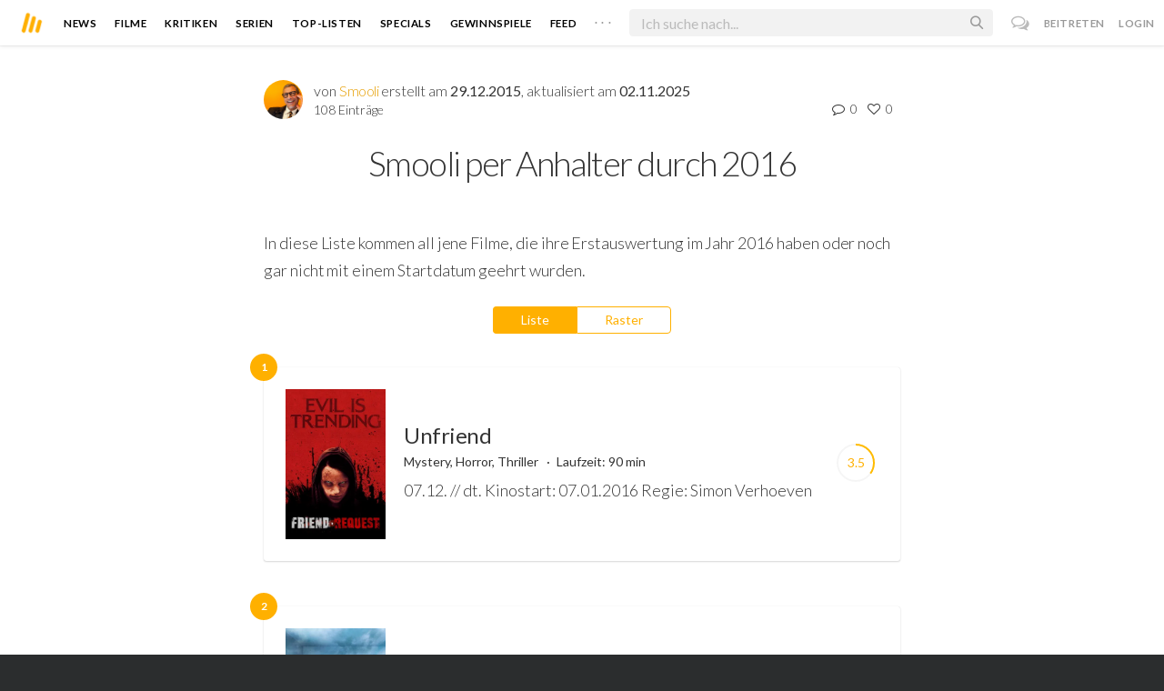

--- FILE ---
content_type: text/html; charset=utf-8
request_url: https://moviebreak.de/lists/smooli-per-anhalter-durch-2016
body_size: 42632
content:
<!DOCTYPE html>
<html lang="de">
<head>
  <meta charset="utf-8" />

<meta name="viewport" content="width=device-width, initial-scale=1" />

<META NAME="copyright" CONTENT="Copyright by Moviebreak.de">
<META NAME="Content-Language" CONTENT="de">
<META NAME="distribution" CONTENT="Global">
<META NAME="revisit-after" CONTENT="1 days">
<META NAME="robots" CONTENT="INDEX,FOLLOW,NOODP">
<META NAME="page-topic" CONTENT="Film, Kino, DVD">
<META NAME="audience" content="All">
<meta name="google-site-verification" content="5HsFgFplwinPMXQ_ZVekOIA-DSH-I6EZ5A5QdFbq3Lc" />

<title>Smooli per Anhalter durch 2016 - Merkliste | Moviebreak.de</title>
<meta name="description" content="In diese Liste kommen all jene Filme, die ihre Erstauswertung im Jahr 2016 haben oder noch gar nicht mit einem Startdatum geehrt wurden." />
<meta name="keywords" content="listen, favoriten, merklisten" />
<link rel="canonical" href="https://moviebreak.de/lists/smooli-per-anhalter-durch-2016" />
<meta property="og:title" content="Smooli per Anhalter durch 2016 - Merkliste | Moviebreak.de" />
<meta property="og:description" content="In diese Liste kommen all jene Filme, die ihre Erstauswertung im Jahr 2016 haben oder noch gar nicht mit einem Startdatum geehrt wurden." />
<meta property="og:type" content="website" />
<meta property="og:url" content="https://moviebreak.de/lists/smooli-per-anhalter-durch-2016" />
<meta property="og:site_name" content="moviebreak.de" />
<meta property="fb:app_id" content="526569477387173" />
<meta property="fb:pages" content="349537228498986" />

<!-- for Twitter -->
<meta name="twitter:card" content="summary" />
<meta name="twitter:title" content="Moviebreak.de" />
<meta name="twitter:description" content="Moviebreak ist Deutschlands Community für Filmbegeisterte." />

<!-- Favicon -->
<link rel="icon" href="/favicon.ico" type="image/x-icon">  

<link rel="stylesheet" media="screen" href="/assets/application-f64d9f433349f0fdb38c062376cbf3a6.css" />

<!-- Included JS Files  -->
<script src="https://cdnjs.cloudflare.com/ajax/libs/vue/1.0.16/vue.min.js" type="text/javascript"></script>
<script src="/assets/application-e84bd17dd47dbd71aa7baf0867fc2dff.js"></script>

<meta name="csrf-param" content="authenticity_token" />
<meta name="csrf-token" content="oAOIBPmlEPnismgr2wukY6DdIuJ2DulpLIAPgwGOCn5cNIkBv7JSsvaP/qoFJCliuvZA7Z9ucEN+bTQL+Nl1XA==" />

<link rel="alternate" type="application/atom+xml" title="ATOM" href="/stories" />
<link rel="alternate" type="application/rss+xml" title="RSS" href="/stories.rss" />


  <script>
    var _gaq=[['_setAccount','UA-38636139-1'],['_trackPageview']];
    (function(d,t){var g=d.createElement(t),s=d.getElementsByTagName(t)[0];g.async=1;
    g.src=('https:'==location.protocol?'//ssl':'//www')+'.google-analytics.com/ga.js';
    s.parentNode.insertBefore(g,s)}(document,'script'));
  </script>

</head>
<body 
  class="lists show "
  data-subscription-namespace="/" 
  data-user-login="" data-user-nimda=""
  data-facebook-id="526569477387173">
  <div id="fb-root"></div>

  <div id="flash-messages">

</div>

  <div id="ns-box" class="ns-box"></div>

  <div id="tweets-pane" class="tweets-pane" data-turbolinks-permanent>
	<a href="#" id="close-tweets-pane" class="close fa fa-angle-right"></a>
	<div id="tweets">

		<div class="tweets--header" data-room="users" data-resource-id="online">
			<div class="tweets--header-content">
				<span class="tweets--headline">Chat</span>

				<a href="#" @click.prevent="onlineUsersOpen = !onlineUsersOpen" class="tweets-subheadline">
					<span class="left dot green"></span>
					{{ onlineUsers.length }} User Online
					<i v-bind:class="onlineUsersOpen ? 'fa-caret-up' : 'fa-caret-down'" class="fa"></i>
				</a>
			</div>

			<div class="users-list" v-show="onlineUsersOpen">
				<a v-for="user in onlineUsers" v-bind:href="'/users/' + user.login" class="users-list--item">
					<img v-bind:src="user.avatar" class="avatar">
				</a>
			</div>
		</div>


		<div class="tweets-list">
			<div v-for="(idx, tweet) in tweets | orderBy 'number' -1" class="tweets-item">
				<a v-bind:href="tweet.url" class="item-avatar">
					<img v-bind:src="tweet.photo" class="avatar">
				</a>

				<div class="item-content">
					<h4 class="item-title">
						<a class="inherit underline-hover" v-bind:href="tweet.url">{{ tweet.login }}</a>
					</h4>

					<div class="item-text">
						{{{ tweet.body | format }}}
					</div>

					<div class="item-footer">
						<span class="time">{{ tweet.created_at }}</span>

						<a href="#" class="item-delete" v-show="tweet.deleteable" @click.prevent="deleteTweet(tweet)">
							<i class="fa fa-trash-o"></i>
						</a>
					</div>
				</div>
			</div>

			<p class="text-center space-top-2" v-show="loading">Wird geladen...</p>

			<div class="text-center space-top-2" v-show="!allLoaded && !loading">
				<a href="#" @click.prevent="loadTweets">Mehr laden</a>
			</div>
		</div>

	</div>
</div>
  <div id="app">
    <header class="main-header">
  <div class="header--left--actions">
    <div class="has-dropdown">
      <i id="nav-toggle" class="flaticon-navicon header--icon header--navicon"></i>

      <div class="dropdown nav-dropdown">
        <i class="fa fa-caret-up arrow arrow--left"></i>
        <div class="inner">
          <ul>
            <li><a href="/stories">News</a></li>
            <li><a href="/film">Filme</a></li>
            <li><a href="/film/kritiken">Kritiken</a></li>
            <li><a href="/top_lists">Top-Listen</a></li>
            <li><a href="/film/all">Archiv</a></li>
            <li><a href="/serien">Serien</a></li>
            <li><a href="/features">Specials</a></li>
            <li><a href="/gewinnspiele">Gewinnspiele</a></li>
            <li><a href="/users">Feed</a></li>
            <li><a href="/lists">User-Listen</a></li>
            <li><a href="/film/filmstarts">Im Kino</a></li>
            <li><a href="/film/vorschau">Vorschauen</a></li>
            <li><a href="/film/user_kritiken">User-Kritiken</a></li>
            <li><a href="/film/top">Top 100</a></li>
            <li><a href="/stats">Hall of Fame</a></li>
            <li><a href="/users/all">Alle User</a></li>
          </ul>
        </div>
      </div>
    </div>

    <a href="#" @click.prevent="handleSearchView" class="header--search-trigger header--icon">
      <i class="flaticon-search"></i>
    </a>
  </div>

  <a class="header--logo" href="/"><img class="header--logo--img" src="/assets/logos/mb-icon@2x-2e434e9dde23fe61c5f483002e20116f.png" alt="Mb icon@2x" /></a>

  <div class="header--side">
    <div class="header--nav-items">
      <a class="header--nav-item " href="/stories">News</a>
      <a class="header--nav-item " href="/film">Filme</a>
      <a class="header--nav-item " href="/film/kritiken">Kritiken</a>
      <a class="header--nav-item " href="/serien">Serien</a>
      <a class="header--nav-item " href="/top_lists">Top-Listen</a>
      <a class="header--nav-item " href="/features">Specials</a>
      <a class="header--nav-item " href="/gewinnspiele">Gewinnspiele</a>
      <a class="header--nav-item " href="/users">Feed</a>
      
      <div class="has-dropdown">
        <a class="header--nav-item more" data-toggle="nav" href="#">. . .</a>

        <div class="dropdown">
          <i class="fa fa-caret-up arrow"></i>
          <div class="inner">
            <ul>
              <li><a href="/film/all">Archiv</a></li>
              <li><a href="/lists">User-Listen</a></li>
              <li><a href="/film/filmstarts">Im Kino</a></li>
              <li><a href="/film/vorschau">Vorschauen</a></li>
              <li><a href="/film/user_kritiken">User-Kritiken</a></li>
              <li><a href="/film/top">Top 100</a></li>
              <li><a href="/stats">Hall of Fame</a></li>
              <li><a href="/users/all">Alle User</a></li>
            </ul>
          </div>
        </div>
      </div>
    </div>
  </div>

  <form @submit.prevent="" class="header--search-form" v-bind:class="{'active': mobileSearchActive}">
    <a href="#" class="header--search-form--icon close" v-if="isSearchView || mobileSearchActive" @click.prevent="handleSearchView">&#xd7;</a>
    <i class="flaticon-search header--search-form--icon" v-else></i>
    <input aria-label="Suchen" type="text" placeholder="Ich suche nach..." class="header--search-form--field" v-model="q"
           @keydown.esc="q = ''" @keydown.down.prevent="down" @keydown.up.prevent="up" v-el:search-input>
  </form>

  <div class="header--right--actions">
      <a href="#" id="tweets-button" class="relative" title="chat">
        <i class="fa fa-comments-o update--icon chat"></i>
        <span id="messages-counter" class="update--count online" data-count="0" data-turbolinks-permanent></span>
      </a>
      <a href="/signup" class="header--login-btn hidden-xs">Beitreten</a>
      <a href="#" class="header--login-btn" @click.prevent="showModal = true">Login</a>
  </div>
</header>

    <div class="main-container">
      <div class="search-container" v-show="isSearchView">
	<search :q="q" :active.sync="isSearchView"></search>
</div>

<script type="text/template" id="search-container">
	<div class="search--content container">
		<div class="search--results">
			<header class="search--results-header">
				<span class="title">Ergebnisse für "{{ q }}"</span>
				<span class="sub-title">{{ results.length }} Ergebnisse</span>
			</header>

			<ul class="search--results-items" v-show="itemsCount && !loading">
				<li v-for="(idx, item) in results | filterBy filter in 'type' | orderBy 'score' -1 | limitBy limit">
					<a href="{{ item.url }}" class="search--results-item" v-bind:class="[item.type, (currentIdx == idx) ? 'selected' : '']">
						<div class="search--item-photo">
							<img :src="item.photo">
						</div>
						<div class="search--item-content">
							<p class="search--item-title">{{ item.title }} 
								<span class="search--item-subtitle" v-show="item.subtitle">({{ item.subtitle }})</span>
							</p>
							<p v-show="item.body">{{ item.body }}</p>
							<p class="search--item-subheading" v-show="item.subheading">{{ item.subheading }}</p>
						</div>
					</a>
				</li>
			</ul>
			
			<p v-else>
				<span v-show="loading">Wird nach "{{ q }}" gesucht...</span>
				<span v-else>Hmmm. Keine Ergebnisse gefunden. :(</span>
			</p>
		</div>

		<aside class="search--filters">
			<div class="search-filters-content">
				<label class="search--label">Typ</label>

				<filter-tab :results="results" title="Top" type=""></filter-tab>
				<filter-tab :results="results" title="Filme" type="movie"></filter-tab>
				<filter-tab :results="results" title="Serien" type="show"></filter-tab>
				<filter-tab :results="results" title="Stars" type="people"></filter-tab>
				<!--<filter-tab :results="results" title="News" type="story"></filter-tab>-->
			</div>
		</aside>
	</div>
</script>

<script type="text/template" id="filter-tab">
	<span class="search--filter-btn" @click="onClick" v-bind:class="{'active': activeClass }">
		{{ title }} <span class="search--tab-counter" v-show="itemsCount">({{ itemsCount }})</span>
	</span>
</script>

      <div class="activity-view hide" v-show="isMentionsView">
  <span class="close-view-button" @click="toggleMentionsView">&#xd7;</span>

  <header class="hero">
    <h1 class="hero-title">Erwähnungen</h1>
  </header>

  <div class="container mid7 pad-5">
    <div id="mentions">
      <p class="pad-top-5 text-center"><i class="fa fa-circle-o-notch fa-spin fa-3x"></i></p>
    </div>
  </div>
</div>

<div class="activity-view hide" v-show="isActivityView">
	<span class="close-view-button" @click="toggleActivityView">&#xd7;</span>

	<header class="hero">
		<h1 class="hero-title">Benachrichtigungen</h1>
	</header>

	<div class="mid7 pad-5">
		<div class="clearfix col-xs-12 space-2">
	    <a data-method="delete" data-remote="true" data-confirm="Bist du sicher?" class="red right" href="/notifications/all">Alle löschen</a>
	  </div>

    <div id="notifications">
    	<p class="pad-top-5 text-center"><i class="fa fa-circle-o-notch fa-spin fa-3x"></i></p>
    </div>
  </div>
</div>
      
      <div v-show="isMainView">
            
<div class="flex-container">

  <div class="prime-content pad-6">
    <div class="container">
      <div class="mid7 pad-top-3">
        <div class="sub list-sub space-2 clearfix flex fill-parent">
          <div class="photo fill">
            <a href="/users/Smooli"><img alt="Smooli" class="avatar " src="https://assets-cache0.moviebreak.de/system/bilder/user/avatar/549309a86d6f761a459d0000/small_jeff5.jpg" /></a>
          </div>
          <div class="mf12 f14 flex1">
            <p class="mf12 f16">von <a class="link" href="/users/Smooli">Smooli</a> erstellt am <strong>29.12.2015</strong>, aktualisiert am <strong>02.11.2025</strong></p>

            <p class="left">108 Einträge</p>

            <div class="right">
              <section class="comments-likes">
  <span data-room="comments_count " data-resource-id="List/56830eb66d6f760ddf7a0300"><span class="comment-count-value">
	<i class="fa fa-comment-o "></i>
	<span class="comments-counter">0</span>
</span>
</span>
  <span data-room="likes_count" data-resource-id="List/56830eb66d6f760ddf7a0300"><span class="like-count-value">
	<i class="fa fa-heart-o "></i>
	<span class="likes-counter">0</span>
</span></span>
</section>
            </div>
          </div>
        </div>

        <h2 class="article-title sap">Smooli per Anhalter durch 2016</h2>
        </header>

          <div class="fr-tags">
            <p class="fr-tag">In diese Liste kommen all jene Filme, die ihre Erstauswertung im Jahr 2016 haben oder noch gar nicht mit einem Startdatum geehrt wurden.</p>
          </div>
      </div>

      <div id="list" class="space-top-2">
        <div class="space-3 flex hori-center">
          <nav data-id="list-layout" class="tabs ios-tabs">
            <a href="#" class="tab-switch">Liste</a>
            <a href="#" class="tab-switch">Raster</a>
          </nav>
        </div>

        <div data-id="list-layout" class="tabs">
          <div class="tab mid7">
            <ul class="list-items">
                


<li data-resource-id="568852596d6f7652333e0000" class="list-item">
  <div class="movie-list-item movie-card">
    <span class="item-pos">1</span>

    <a title="Unfriend" class="photo" href="/film/unfriend"><div class="poster-wrap"><img class="poster " src="https://image.tmdb.org/t/p/w300_and_h450_bestv2/8sc2FXCczMd4lb8j5YiT0S6aQiO.jpg" alt="8sc2fxcczmd4lb8j5yit0s6aqio" /></div></a>

    <div class="body flex flex1">
      <a title="Unfriend" class="inherit" href="/film/unfriend">
        <h4 class="title"><a href="/film/unfriend">Unfriend</a></h4>
      
        <p class=" fw4 space-0">
          Mystery, Horror, Thriller
            <span class="middotDivider"></span>Laufzeit: 90 min
        </p>

        <div class="fr-tags">07.12. // dt. Kinostart: 07.01.2016
Regie: Simon Verhoeven</div>
</a>    </div>

      <div class="flex vertical-center">
        <div class="rating-circle colored list-item" data-dimension="50" data-text="3.5" data-width="1" data-fontsize="14" data-fgcolor="#ffbb00" data-bgcolor="rgba(0, 0, 0, 0.04)" data-fill="transparent" data-total="10" data-part="3.5">
        </div>
      </div>
  </div>
</li>
                


<li data-resource-id="5686d2946d6f7630db470000" class="list-item">
  <div class="movie-list-item movie-card">
    <span class="item-pos">2</span>

    <a title="Raum" class="photo" href="/film/room-315"><div class="poster-wrap"><img class="poster " src="https://image.tmdb.org/t/p/w300_and_h450_bestv2/pCURNjeomWbMSdiP64gj8NVVHTQ.jpg" alt="Pcurnjeomwbmsdip64gj8nvvhtq" /></div></a>

    <div class="body flex flex1">
      <a title="Raum" class="inherit" href="/film/room-315">
        <h4 class="title"><a href="/film/room-315">Raum</a></h4>
      
        <p class=" fw4 space-0">
          Drama, Thriller
            <span class="middotDivider"></span>Laufzeit: 118 min
        </p>

        <div class="fr-tags">20.12.2015 // dt. Start: 17.03.2016
Regie: Lenny Abrahamson</div>
</a>    </div>

      <div class="flex vertical-center">
        <div class="rating-circle colored list-item" data-dimension="50" data-text="8.5" data-width="1" data-fontsize="14" data-fgcolor="#ffbb00" data-bgcolor="rgba(0, 0, 0, 0.04)" data-fill="transparent" data-total="10" data-part="8.5">
        </div>
      </div>
  </div>
</li>
                


<li data-resource-id="56830eb66d6f760ddf7b0300" class="list-item">
  <div class="movie-list-item movie-card">
    <span class="item-pos">3</span>

    <a title="Chi-Raq" class="photo" href="/film/chi-raq"><div class="poster-wrap"><img class="poster " src="https://assets-cache0.moviebreak.de/system/bilder/movie/poster/5639018d6d6f766a1f610000/big_MV5BMTcxNTk4MDMxNF5BMl5BanBnXkFtZTgwNTkwODYxNzE_.jpg" alt="Big mv5bmtcxntk4mdmxnf5bml5banbnxkftztgwntkwodyxnze " /></div></a>

    <div class="body flex flex1">
      <a title="Chi-Raq" class="inherit" href="/film/chi-raq">
        <h4 class="title"><a href="/film/chi-raq">Chi-Raq</a></h4>
      
        <p class=" fw4 space-0">
          Drama
            <span class="middotDivider"></span>Laufzeit: 127 min
        </p>

        <div class="fr-tags">29.12.2015 // dt. Start noch unbekannt
Regie: Spike Lee</div>
</a>    </div>

      <div class="flex vertical-center">
        <div class="rating-circle colored list-item" data-dimension="50" data-text="5.0" data-width="1" data-fontsize="14" data-fgcolor="#ffbb00" data-bgcolor="rgba(0, 0, 0, 0.04)" data-fill="transparent" data-total="10" data-part="5.0">
        </div>
      </div>
  </div>
</li>
                


<li data-resource-id="5686e0bc6d6f7630fb930000" class="list-item">
  <div class="movie-list-item movie-card">
    <span class="item-pos">4</span>

    <a title="Dope" class="photo" href="/film/dope"><div class="poster-wrap"><img class="poster " src="https://assets-cache0.moviebreak.de/system/bilder/movie/poster/54c7bab56d6f7614cb600000/big_55dad5bc82ee9.jpg" alt="Big 55dad5bc82ee9" /></div></a>

    <div class="body flex flex1">
      <a title="Dope" class="inherit" href="/film/dope">
        <h4 class="title"><a href="/film/dope">Dope</a></h4>
      
        <p class=" fw4 space-0">
          Komödie, Drama, Krimi
            <span class="middotDivider"></span>Laufzeit: 115 min
        </p>

        <div class="fr-tags">// dt. Kinostart: 28.01.2016
Regie: Rick Famuyiwa</div>
</a>    </div>

      <div class="flex vertical-center">
        <div class="rating-circle colored list-item" data-dimension="50" data-text="5.0" data-width="1" data-fontsize="14" data-fgcolor="#ffbb00" data-bgcolor="rgba(0, 0, 0, 0.04)" data-fill="transparent" data-total="10" data-part="5.0">
        </div>
      </div>
  </div>
</li>
                


<li data-resource-id="56ae16176d6f764dac2e0200" class="list-item">
  <div class="movie-list-item movie-card">
    <span class="item-pos">5</span>

    <a title="The Lobster" class="photo" href="/film/the-lobster"><div class="poster-wrap"><img class="poster " src="https://image.tmdb.org/t/p/w300_and_h450_bestv2/7Y9ILV1unpW9mLpGcqyGQU72LUy.jpg" alt="7y9ilv1unpw9mlpgcqygqu72luy" /></div></a>

    <div class="body flex flex1">
      <a title="The Lobster" class="inherit" href="/film/the-lobster">
        <h4 class="title"><a href="/film/the-lobster">The Lobster</a></h4>
      
        <p class=" fw4 space-0">
          Sci-Fi, Komödie, Romanze, Drama, Thriller
            <span class="middotDivider"></span>Laufzeit: 118 min
        </p>

        <div class="fr-tags">dt. Start: 14.04.2016
Regie: Yorgos Lanthimos</div>
</a>    </div>

      <div class="flex vertical-center">
        <div class="rating-circle colored list-item" data-dimension="50" data-text="8.0" data-width="1" data-fontsize="14" data-fgcolor="#ffbb00" data-bgcolor="rgba(0, 0, 0, 0.04)" data-fill="transparent" data-total="10" data-part="8.0">
        </div>
      </div>
  </div>
</li>
                


<li data-resource-id="56c58c0a6d6f767881400000" class="list-item">
  <div class="movie-list-item movie-card">
    <span class="item-pos">6</span>

    <a title="Bone Tomahawk" class="photo" href="/film/bone-tomahawk"><div class="poster-wrap"><img class="poster " src="https://image.tmdb.org/t/p/w300_and_h450_bestv2/4MmTHpn2Y8emqvBgvOjufImUmKZ.jpg" alt="4mmthpn2y8emqvbgvojufimumkz" /></div></a>

    <div class="body flex flex1">
      <a title="Bone Tomahawk" class="inherit" href="/film/bone-tomahawk">
        <h4 class="title"><a href="/film/bone-tomahawk">Bone Tomahawk</a></h4>
      
        <p class=" fw4 space-0">
          Abenteuer, Horror, Drama, Western
            <span class="middotDivider"></span>Laufzeit: 133 min
        </p>

        <div class="fr-tags"></div>
</a>    </div>

      <div class="flex vertical-center">
        <div class="rating-circle colored list-item" data-dimension="50" data-text="6.5" data-width="1" data-fontsize="14" data-fgcolor="#ffbb00" data-bgcolor="rgba(0, 0, 0, 0.04)" data-fill="transparent" data-total="10" data-part="6.5">
        </div>
      </div>
  </div>
</li>
                


<li data-resource-id="56abde956d6f764db4490100" class="list-item">
  <div class="movie-list-item movie-card">
    <span class="item-pos">7</span>

    <a title="Nichts passiert" class="photo" href="/film/nichts-passiert"><div class="poster-wrap"><img class="poster " src="https://assets-cache0.moviebreak.de/system/bilder/movie/poster/566afcf06d6f767956061000/big_56655d4e00b76.jpg" alt="Big 56655d4e00b76" /></div></a>

    <div class="body flex flex1">
      <a title="Nichts passiert" class="inherit" href="/film/nichts-passiert">
        <h4 class="title"><a href="/film/nichts-passiert">Nichts Passiert</a></h4>
      
        <p class=" fw4 space-0">
          Drama, Krimi
            <span class="middotDivider"></span>Laufzeit: 94 min
        </p>

        <div class="fr-tags"></div>
</a>    </div>

      <div class="flex vertical-center">
        <div class="rating-circle colored list-item" data-dimension="50" data-text="6.5" data-width="1" data-fontsize="14" data-fgcolor="#ffbb00" data-bgcolor="rgba(0, 0, 0, 0.04)" data-fill="transparent" data-total="10" data-part="6.5">
        </div>
      </div>
  </div>
</li>
                


<li data-resource-id="5687a3866d6f7630ff830100" class="list-item">
  <div class="movie-list-item movie-card">
    <span class="item-pos">8</span>

    <a title="Deathgasm" class="photo" href="/film/deathgasm"><div class="poster-wrap"><img class="poster " src="https://image.tmdb.org/t/p/w300_and_h450_bestv2/cwy9sGEOAuzpZXzXBVln1PZ4vxn.jpg" alt="Cwy9sgeoauzpzxzxbvln1pz4vxn" /></div></a>

    <div class="body flex flex1">
      <a title="Deathgasm" class="inherit" href="/film/deathgasm">
        <h4 class="title"><a href="/film/deathgasm">Deathgasm</a></h4>
      
        <p class=" fw4 space-0">
          Action, Komödie, Horror, Musik
            <span class="middotDivider"></span>Laufzeit: 90 min
        </p>

        <div class="fr-tags">// dt. Heimkino-Start: 04.02.2016
Regie: Jason Lei Howden</div>
</a>    </div>

      <div class="flex vertical-center">
        <div class="rating-circle colored list-item" data-dimension="50" data-text="6.0" data-width="1" data-fontsize="14" data-fgcolor="#ffbb00" data-bgcolor="rgba(0, 0, 0, 0.04)" data-fill="transparent" data-total="10" data-part="6.0">
        </div>
      </div>
  </div>
</li>
                


<li data-resource-id="5687e5066d6f7630f6830100" class="list-item">
  <div class="movie-list-item movie-card">
    <span class="item-pos">9</span>

    <a title="Gänsehaut" class="photo" href="/film/goosebumps"><div class="poster-wrap"><img class="poster " src="https://image.tmdb.org/t/p/w300_and_h450_bestv2/aeZT9pqEgrmXOGdESFkAuVjX6kw.jpg" alt="Aezt9pqegrmxogdesfkauvjx6kw" /></div></a>

    <div class="body flex flex1">
      <a title="Gänsehaut" class="inherit" href="/film/goosebumps">
        <h4 class="title"><a href="/film/goosebumps">Gänsehaut</a></h4>
      
        <p class=" fw4 space-0">
          Abenteuer, Komödie, Horror, Fantasy, Family
            <span class="middotDivider"></span>Laufzeit: 100 min
        </p>

        <div class="fr-tags">02.01. // dt. Kinostart: 04.02.2016
Regie: Rob Letterman</div>
</a>    </div>

      <div class="flex vertical-center">
        <div class="rating-circle colored list-item" data-dimension="50" data-text="4.0" data-width="1" data-fontsize="14" data-fgcolor="#ffbb00" data-bgcolor="rgba(0, 0, 0, 0.04)" data-fill="transparent" data-total="10" data-part="4.0">
        </div>
      </div>
  </div>
</li>
                


<li data-resource-id="56883d596d6f765237410000" class="list-item">
  <div class="movie-list-item movie-card">
    <span class="item-pos">10</span>

    <a title="Tag" class="photo" href="/film/riaru-onigokko-1"><div class="poster-wrap"><img class="poster " src="https://image.tmdb.org/t/p/w300_and_h450_bestv2/1xqQv9PoOIVX4nHlKVQELaAHyvG.jpg" alt="1xqqv9pooivx4nhlkvqelaahyvg" /></div></a>

    <div class="body flex flex1">
      <a title="Tag" class="inherit" href="/film/riaru-onigokko-1">
        <h4 class="title"><a href="/film/riaru-onigokko-1">Tag</a></h4>
      
        <p class=" fw4 space-0">
          Action, Mystery, Sci-Fi, Horror, Drama, Thriller, Fantasy
            <span class="middotDivider"></span>Laufzeit: 85 min
        </p>

        <div class="fr-tags">02.01. // dt. Start: noch unbekannt
Regie: Shion Sono</div>
</a>    </div>

      <div class="flex vertical-center">
        <div class="rating-circle colored list-item" data-dimension="50" data-text="7.0" data-width="1" data-fontsize="14" data-fgcolor="#ffbb00" data-bgcolor="rgba(0, 0, 0, 0.04)" data-fill="transparent" data-total="10" data-part="7.0">
        </div>
      </div>
  </div>
</li>
                


<li data-resource-id="568fa92e6d6f761474680000" class="list-item">
  <div class="movie-list-item movie-card">
    <span class="item-pos">11</span>

    <a title="The Big Short" class="photo" href="/film/the-big-short"><div class="poster-wrap"><img class="poster " src="https://image.tmdb.org/t/p/w300_and_h450_bestv2/isuQWbJPbjybBEWdcCaBUPmU0XO.jpg" alt="Isuqwbjpbjybbewdccabupmu0xo" /></div></a>

    <div class="body flex flex1">
      <a title="The Big Short" class="inherit" href="/film/the-big-short">
        <h4 class="title"><a href="/film/the-big-short">The Big Short</a></h4>
      
        <p class=" fw4 space-0">
          Komödie, Drama, Historie, Biografie
            <span class="middotDivider"></span>Laufzeit: 130 min
        </p>

        <div class="fr-tags">08.01. // dt. Kinostart: 14.01.2016
Regie: Adam McKay</div>
</a>    </div>

      <div class="flex vertical-center">
        <div class="rating-circle colored list-item" data-dimension="50" data-text="7.0" data-width="1" data-fontsize="14" data-fgcolor="#ffbb00" data-bgcolor="rgba(0, 0, 0, 0.04)" data-fill="transparent" data-total="10" data-part="7.0">
        </div>
      </div>
  </div>
</li>
                


<li data-resource-id="568fffd26d6f761470700000" class="list-item">
  <div class="movie-list-item movie-card">
    <span class="item-pos">12</span>

    <a title="Spotlight" class="photo" href="/film/spotlight"><div class="poster-wrap"><img class="poster " src="https://image.tmdb.org/t/p/w300_and_h450_bestv2/28Vnvn1WI1wJtP1kDqeRCZ1GdYm.jpg" alt="28vnvn1wi1wjtp1kdqercz1gdym" /></div></a>

    <div class="body flex flex1">
      <a title="Spotlight" class="inherit" href="/film/spotlight">
        <h4 class="title"><a href="/film/spotlight">Spotlight</a></h4>
      
        <p class=" fw4 space-0">
          Drama, Krimi, Historie, Biografie
            <span class="middotDivider"></span>Laufzeit: 128 min
        </p>

        <div class="fr-tags">08.01. // dt. Kinostart: 25.02.2016
Regie. Tom McCarthy</div>
</a>    </div>

      <div class="flex vertical-center">
        <div class="rating-circle colored list-item" data-dimension="50" data-text="7.0" data-width="1" data-fontsize="14" data-fgcolor="#ffbb00" data-bgcolor="rgba(0, 0, 0, 0.04)" data-fill="transparent" data-total="10" data-part="7.0">
        </div>
      </div>
  </div>
</li>
                


<li data-resource-id="569230096d6f7613fa710100" class="list-item">
  <div class="movie-list-item movie-card">
    <span class="item-pos">13</span>

    <a title="The Assassin" class="photo" href="/film/nie-yin-niang"><div class="poster-wrap"><img class="poster " src="https://image.tmdb.org/t/p/w300_and_h450_bestv2/10RcGMfzg2lIW1aLcR4ILfNbHK2.jpg" alt="10rcgmfzg2liw1alcr4ilfnbhk2" /></div></a>

    <div class="body flex flex1">
      <a title="The Assassin" class="inherit" href="/film/nie-yin-niang">
        <h4 class="title"><a href="/film/nie-yin-niang">The Assassin</a></h4>
      
        <p class=" fw4 space-0">
          Action, Drama, Historie
            <span class="middotDivider"></span>Laufzeit: 120 min
        </p>

        <div class="fr-tags">10.01. // dt. Start: noch unbekannt
Regie: Hsiao-hsien Hou</div>
</a>    </div>

      <div class="flex vertical-center">
        <div class="rating-circle colored list-item" data-dimension="50" data-text="6.5" data-width="1" data-fontsize="14" data-fgcolor="#ffbb00" data-bgcolor="rgba(0, 0, 0, 0.04)" data-fill="transparent" data-total="10" data-part="6.5">
        </div>
      </div>
  </div>
</li>
                


<li data-resource-id="56929a886d6f7613fa280200" class="list-item">
  <div class="movie-list-item movie-card">
    <span class="item-pos">14</span>

    <a title="Sisters" class="photo" href="/film/sisters-2"><div class="poster-wrap"><img class="poster " src="https://image.tmdb.org/t/p/w300_and_h450_bestv2/3KHbfJAzuawbySaXQ9a9U4J3tBE.jpg" alt="3khbfjazuawbysaxq9a9u4j3tbe" /></div></a>

    <div class="body flex flex1">
      <a title="Sisters" class="inherit" href="/film/sisters-2">
        <h4 class="title"><a href="/film/sisters-2">Sisters</a></h4>
      
        <p class=" fw4 space-0">
          Komödie
            <span class="middotDivider"></span>Laufzeit: 118 min
        </p>

        <div class="fr-tags">10.01. // dt. Kinostart: 11.02.2016
Regie: Jason Moore</div>
</a>    </div>

      <div class="flex vertical-center">
        <div class="rating-circle colored list-item" data-dimension="50" data-text="5.5" data-width="1" data-fontsize="14" data-fgcolor="#ffbb00" data-bgcolor="rgba(0, 0, 0, 0.04)" data-fill="transparent" data-total="10" data-part="5.5">
        </div>
      </div>
  </div>
</li>
                


<li data-resource-id="5693dae86d6f7613fac70200" class="list-item">
  <div class="movie-list-item movie-card">
    <span class="item-pos">15</span>

    <a title="Das Tagebuch der Anne Frank" class="photo" href="/film/das-tagebuch-der-anne-frank-1"><div class="poster-wrap"><img class="poster " src="https://image.tmdb.org/t/p/w300_and_h450_bestv2/vkapO6E74s1v52GUzAHLnrRoA0S.jpg" alt="Vkapo6e74s1v52guzahlnrroa0s" /></div></a>

    <div class="body flex flex1">
      <a title="Das Tagebuch der Anne Frank" class="inherit" href="/film/das-tagebuch-der-anne-frank-1">
        <h4 class="title"><a href="/film/das-tagebuch-der-anne-frank-1">Das Tagebuch der Anne Frank</a></h4>
      
        <p class=" fw4 space-0">
          Drama
            <span class="middotDivider"></span>Laufzeit: 128 min
        </p>

        <div class="fr-tags">11.01. // dt. Kinostart: 03.03.2016
Regie: Hans Steinbichler</div>
</a>    </div>

      <div class="flex vertical-center">
        <div class="rating-circle colored list-item" data-dimension="50" data-text="4.0" data-width="1" data-fontsize="14" data-fgcolor="#ffbb00" data-bgcolor="rgba(0, 0, 0, 0.04)" data-fill="transparent" data-total="10" data-part="4.0">
        </div>
      </div>
  </div>
</li>
                


<li data-resource-id="5698009d6d6f760614b70000" class="list-item">
  <div class="movie-list-item movie-card">
    <span class="item-pos">16</span>

    <a title="The Revenant - Der Rückkehrer" class="photo" href="/film/the-revenant-1"><div class="poster-wrap"><img class="poster " src="https://assets-cache0.moviebreak.de/system/bilder/movie/poster/54a543f56d6f76491d230100/big_MV5BMDE5OWMzM2QtOTU2ZS00NzAyLWI2MDEtOTRlYjIxZGM0OWRjXkEyXkFqcGdeQXVyODE5NzE3OTE_._V1_UX182_CR0_0_182_268_AL_.jpg" alt="Big mv5bmde5owmzm2qtotu2zs00nzaylwi2mdetotrlyjixzgm0owrjxkeyxkfqcgdeqxvyode5nze3ote . v1 ux182 cr0 0 182 268 al " /></div></a>

    <div class="body flex flex1">
      <a title="The Revenant - Der Rückkehrer" class="inherit" href="/film/the-revenant-1">
        <h4 class="title"><a href="/film/the-revenant-1">The Revenant - Der Rückkehrer</a></h4>
      
        <p class=" fw4 space-0">
          Action, Abenteuer, Drama, Thriller, Historie, Biografie, Western
            <span class="middotDivider"></span>Laufzeit: 156 min
        </p>

        <div class="fr-tags">14.01. // dt. Kinostart: 06.01.
Regie: Alejandro Gonzalez Inarritu</div>
</a>    </div>

      <div class="flex vertical-center">
        <div class="rating-circle colored list-item" data-dimension="50" data-text="7.0" data-width="1" data-fontsize="14" data-fgcolor="#ffbb00" data-bgcolor="rgba(0, 0, 0, 0.04)" data-fill="transparent" data-total="10" data-part="7.0">
        </div>
      </div>
  </div>
</li>
                


<li data-resource-id="569a6f426d6f764ddb760100" class="list-item">
  <div class="movie-list-item movie-card">
    <span class="item-pos">17</span>

    <a title="Creed - Rocky&#39;s Legacy" class="photo" href="/film/creed"><div class="poster-wrap"><img class="poster " src="https://image.tmdb.org/t/p/w300_and_h450_bestv2/8OkGJkcgdW24F7BgIv39uEqspNy.jpg" alt="8okgjkcgdw24f7bgiv39ueqspny" /></div></a>

    <div class="body flex flex1">
      <a title="Creed - Rocky&#39;s Legacy" class="inherit" href="/film/creed">
        <h4 class="title"><a href="/film/creed">Creed - Rocky&#39;s Legacy</a></h4>
      
        <p class=" fw4 space-0">
          Action, Drama, Sport
            <span class="middotDivider"></span>Laufzeit: 135 min
        </p>

        <div class="fr-tags">16.01. // dt. Kinostart: 14.01.2016
Regie: Ryan Coogler</div>
</a>    </div>

      <div class="flex vertical-center">
        <div class="rating-circle colored list-item" data-dimension="50" data-text="5.5" data-width="1" data-fontsize="14" data-fgcolor="#ffbb00" data-bgcolor="rgba(0, 0, 0, 0.04)" data-fill="transparent" data-total="10" data-part="5.5">
        </div>
      </div>
  </div>
</li>
                


<li data-resource-id="569b9cdf6d6f7621aa850000" class="list-item">
  <div class="movie-list-item movie-card">
    <span class="item-pos">18</span>

    <a title="Ein Atem" class="photo" href="/film/ein-atem"><div class="poster-wrap"><img class="poster " src="https://assets-cache0.moviebreak.de/system/bilder/movie/poster/54469e9e326dd65cbe00193f/big_566e85273d39c.jpg" alt="Big 566e85273d39c" /></div></a>

    <div class="body flex flex1">
      <a title="Ein Atem" class="inherit" href="/film/ein-atem">
        <h4 class="title"><a href="/film/ein-atem">Ein Atem</a></h4>
      
        <p class=" fw4 space-0">
          Drama
            <span class="middotDivider"></span>Laufzeit: 97 min
        </p>

        <div class="fr-tags">17.01. // dt. Kinostart: 28.01.2016
Regie: Christian Zübert</div>
</a>    </div>

      <div class="flex vertical-center">
        <div class="rating-circle colored list-item" data-dimension="50" data-text="7.0" data-width="1" data-fontsize="14" data-fgcolor="#ffbb00" data-bgcolor="rgba(0, 0, 0, 0.04)" data-fill="transparent" data-total="10" data-part="7.0">
        </div>
      </div>
  </div>
</li>
                


<li data-resource-id="56a39f766d6f7644945d0100" class="list-item">
  <div class="movie-list-item movie-card">
    <span class="item-pos">19</span>

    <a title="Schulz &amp; Böhmermann" class="photo" href="/serien/schulz-und-boehmermann/staffel/1"><div class="poster-wrap"><img class="poster " src="https://image.tmdb.org/t/p/w300_and_h450_bestv2/lZYH2nAMIErFITI7MTMWsSyHutW.jpg" alt="Lzyh2namierfiti7mtmwssyhutw" /></div></a>

    <div class="body flex flex1">
      <a title="Schulz &amp; Böhmermann" class="inherit" href="/serien/schulz-und-boehmermann/staffel/1">
        <h4 class="title"><a href="/serien/schulz-und-boehmermann/staffel/1">Schulz &amp; Böhmermann</a></h4>
      
        <p class=" fw4 space-0">
          Talk-Show
        </p>

        <div class="fr-tags">23.01. // dt. Start: 10.06.2016</div>
</a>    </div>

      <div class="flex vertical-center">
        <div class="rating-circle colored list-item" data-dimension="50" data-text="6.5" data-width="1" data-fontsize="14" data-fgcolor="#ffbb00" data-bgcolor="rgba(0, 0, 0, 0.04)" data-fill="transparent" data-total="10" data-part="6.5">
        </div>
      </div>
  </div>
</li>
                


<li data-resource-id="56aa628c6d6f7618dba50100" class="list-item">
  <div class="movie-list-item movie-card">
    <span class="item-pos">20</span>

    <a title="The Hateful 8" class="photo" href="/film/the-hateful-eight"><div class="poster-wrap"><img class="poster " src="https://image.tmdb.org/t/p/w300_and_h450_bestv2/cB932BToOpAGGnYgbzXvyfoiEwM.jpg" alt="Cb932btoopaggnygbzxvyfoiewm" /></div></a>

    <div class="body flex flex1">
      <a title="The Hateful 8" class="inherit" href="/film/the-hateful-eight">
        <h4 class="title"><a href="/film/the-hateful-eight">The Hateful 8</a></h4>
      
        <p class=" fw4 space-0">
          Mystery, Drama, Krimi, Thriller, Western
            <span class="middotDivider"></span>Laufzeit: 187 min
        </p>

        <div class="fr-tags">27.01. // dt. Kinostart: 28.01.2016
Regie: Quentin Tarantino</div>
</a>    </div>

      <div class="flex vertical-center">
        <div class="rating-circle colored list-item" data-dimension="50" data-text="7.5" data-width="1" data-fontsize="14" data-fgcolor="#ffbb00" data-bgcolor="rgba(0, 0, 0, 0.04)" data-fill="transparent" data-total="10" data-part="7.5">
        </div>
      </div>
  </div>
</li>
                


<li data-resource-id="56aa753c6d6f7618cb9e0100" class="list-item">
  <div class="movie-list-item movie-card">
    <span class="item-pos">21</span>

    <a title="Anomalisa" class="photo" href="/film/anomalisa"><div class="poster-wrap"><img class="poster " src="https://image.tmdb.org/t/p/w300_and_h450_bestv2/97JDKtxhI7LRk8yyZZNPy79yUkC.jpg" alt="97jdktxhi7lrk8yyzznpy79yukc" /></div></a>

    <div class="body flex flex1">
      <a title="Anomalisa" class="inherit" href="/film/anomalisa">
        <h4 class="title"><a href="/film/anomalisa">Anomalisa</a></h4>
      
        <p class=" fw4 space-0">
          Komödie, Romanze, Drama, Animation
            <span class="middotDivider"></span>Laufzeit: 90 min
        </p>

        <div class="fr-tags">28.01. // dt. Kinostart: 21.01.2016
Regie: Charlie Kaufman, Duke Johnson</div>
</a>    </div>

      <div class="flex vertical-center">
        <div class="rating-circle colored list-item" data-dimension="50" data-text="8.0" data-width="1" data-fontsize="14" data-fgcolor="#ffbb00" data-bgcolor="rgba(0, 0, 0, 0.04)" data-fill="transparent" data-total="10" data-part="8.0">
        </div>
      </div>
  </div>
</li>
                


<li data-resource-id="56aa90e66d6f762eb8190000" class="list-item">
  <div class="movie-list-item movie-card">
    <span class="item-pos">22</span>

    <a title="Freeheld - Jede Liebe ist gleich" class="photo" href="/film/freeheld"><div class="poster-wrap"><img class="poster " src="https://image.tmdb.org/t/p/w300_and_h450_bestv2/rDznErO0drkx6hBQ3kcj05UWAsO.jpg" alt="Rdznero0drkx6hbq3kcj05uwaso" /></div></a>

    <div class="body flex flex1">
      <a title="Freeheld - Jede Liebe ist gleich" class="inherit" href="/film/freeheld">
        <h4 class="title"><a href="/film/freeheld">Freeheld - Jede Liebe ist gleich</a></h4>
      
        <p class=" fw4 space-0">
          Romanze, Drama, Biografie
            <span class="middotDivider"></span>Laufzeit: 103 min
        </p>

        <div class="fr-tags">29.01. // dt. Kinostart: 07.04.2016
Regie: Peter Sollett</div>
</a>    </div>

      <div class="flex vertical-center">
        <div class="rating-circle colored list-item" data-dimension="50" data-text="4.0" data-width="1" data-fontsize="14" data-fgcolor="#ffbb00" data-bgcolor="rgba(0, 0, 0, 0.04)" data-fill="transparent" data-total="10" data-part="4.0">
        </div>
      </div>
  </div>
</li>
                


<li data-resource-id="56afad166d6f764dafea0200" class="list-item">
  <div class="movie-list-item movie-card">
    <span class="item-pos">23</span>

    <a title="Nachtigall" class="photo" href="/film/nachtigall"><div class="poster-wrap"><img class="poster " src="https://assets-cache0.moviebreak.de/system/bilder/movie/poster/568809616d6f763094730500/big_9wQMUOCU253RzJ90ruZOFBlLkS3.jpg" alt="Big 9wqmuocu253rzj90ruzofbllks3" /></div></a>

    <div class="body flex flex1">
      <a title="Nachtigall" class="inherit" href="/film/nachtigall">
        <h4 class="title"><a href="/film/nachtigall">Nachtigall - There&#39;s No Escaping Your Own Mind</a></h4>
      
        <p class=" fw4 space-0">
          Drama, Krimi
            <span class="middotDivider"></span>Laufzeit: 83 min
        </p>

        <div class="fr-tags"></div>
</a>    </div>

      <div class="flex vertical-center">
        <div class="rating-circle colored list-item" data-dimension="50" data-text="4.5" data-width="1" data-fontsize="14" data-fgcolor="#ffbb00" data-bgcolor="rgba(0, 0, 0, 0.04)" data-fill="transparent" data-total="10" data-part="4.5">
        </div>
      </div>
  </div>
</li>
                


<li data-resource-id="56afad266d6f764dbd090300" class="list-item">
  <div class="movie-list-item movie-card">
    <span class="item-pos">24</span>

    <a title="Rock the Kasbah" class="photo" href="/film/rock-the-kasbah"><div class="poster-wrap"><img class="poster " src="https://image.tmdb.org/t/p/w300_and_h450_bestv2/cZzDspUW8eN878x7BL7SgFSTY6A.jpg" alt="Czzdspuw8en878x7bl7sgfsty6a" /></div></a>

    <div class="body flex flex1">
      <a title="Rock the Kasbah" class="inherit" href="/film/rock-the-kasbah">
        <h4 class="title"><a href="/film/rock-the-kasbah">Rock the Kasbah</a></h4>
      
        <p class=" fw4 space-0">
          Komödie, Kriegsfilm, Musik
            <span class="middotDivider"></span>Laufzeit: 106 min
        </p>

        <div class="fr-tags"></div>
</a>    </div>

      <div class="flex vertical-center">
        <div class="rating-circle colored list-item" data-dimension="50" data-text="3.0" data-width="1" data-fontsize="14" data-fgcolor="#ffbb00" data-bgcolor="rgba(0, 0, 0, 0.04)" data-fill="transparent" data-total="10" data-part="3.0">
        </div>
      </div>
  </div>
</li>
                


<li data-resource-id="56b250cb6d6f764dbd940400" class="list-item">
  <div class="movie-list-item movie-card">
    <span class="item-pos">25</span>

    <a title="The Overnight" class="photo" href="/film/the-overnight"><div class="poster-wrap"><img class="poster " src="https://assets-cache0.moviebreak.de/system/bilder/movie/poster/553651c06d6f7610e3001400/big_the-overnight.37967.jpg" alt="Big the overnight.37967" /></div></a>

    <div class="body flex flex1">
      <a title="The Overnight" class="inherit" href="/film/the-overnight">
        <h4 class="title"><a href="/film/the-overnight">The Overnight</a></h4>
      
        <p class=" fw4 space-0">
          Mystery, Komödie
            <span class="middotDivider"></span>Laufzeit: 80 min
        </p>

        <div class="fr-tags">dt. Start: 11.02.2016
Regie: Patrick Brice</div>
</a>    </div>

      <div class="flex vertical-center">
        <div class="rating-circle colored list-item" data-dimension="50" data-text="7.0" data-width="1" data-fontsize="14" data-fgcolor="#ffbb00" data-bgcolor="rgba(0, 0, 0, 0.04)" data-fill="transparent" data-total="10" data-part="7.0">
        </div>
      </div>
  </div>
</li>
                


<li data-resource-id="56c230be6d6f765fa98a0000" class="list-item">
  <div class="movie-list-item movie-card">
    <span class="item-pos">26</span>

    <a title="Der Bunker" class="photo" href="/film/der-bunker-1"><div class="poster-wrap"><img class="poster " src="https://image.tmdb.org/t/p/w300_and_h450_bestv2/8BbZgnZZiBYsN9M8cfxbZDsycFs.jpg" alt="8bbzgnzzibysn9m8cfxbzdsycfs" /></div></a>

    <div class="body flex flex1">
      <a title="Der Bunker" class="inherit" href="/film/der-bunker-1">
        <h4 class="title"><a href="/film/der-bunker-1">Der Bunker</a></h4>
      
        <p class=" fw4 space-0">
          Komödie, Horror, Drama
            <span class="middotDivider"></span>Laufzeit: 85 min
        </p>

        <div class="fr-tags">Berlinale</div>
</a>    </div>

      <div class="flex vertical-center">
        <div class="rating-circle colored list-item" data-dimension="50" data-text="7.0" data-width="1" data-fontsize="14" data-fgcolor="#ffbb00" data-bgcolor="rgba(0, 0, 0, 0.04)" data-fill="transparent" data-total="10" data-part="7.0">
        </div>
      </div>
  </div>
</li>
                


<li data-resource-id="56c230cd6d6f7624e9560000" class="list-item">
  <div class="movie-list-item movie-card">
    <span class="item-pos">27</span>

    <a title="Der Nachtmahr" class="photo" href="/film/der-nachtmahr"><div class="poster-wrap"><img class="poster " src="https://image.tmdb.org/t/p/w300_and_h450_bestv2/6KVNYpncWUBIwXVGNjqnNXVVaQl.jpg" alt="6kvnypncwubiwxvgnjqnnxvvaql" /></div></a>

    <div class="body flex flex1">
      <a title="Der Nachtmahr" class="inherit" href="/film/der-nachtmahr">
        <h4 class="title"><a href="/film/der-nachtmahr">Der Nachtmahr</a></h4>
      
        <p class=" fw4 space-0">
          Mystery, Horror, Drama
            <span class="middotDivider"></span>Laufzeit: 88 min
        </p>

        <div class="fr-tags">Berlinale</div>
</a>    </div>

      <div class="flex vertical-center">
        <div class="rating-circle colored list-item" data-dimension="50" data-text="6.5" data-width="1" data-fontsize="14" data-fgcolor="#ffbb00" data-bgcolor="rgba(0, 0, 0, 0.04)" data-fill="transparent" data-total="10" data-part="6.5">
        </div>
      </div>
  </div>
</li>
                


<li data-resource-id="56ba2e816d6f767c81340000" class="list-item">
  <div class="movie-list-item movie-card">
    <span class="item-pos">28</span>

    <a title="The Forest" class="photo" href="/film/the-forest"><div class="poster-wrap"><img class="poster " src="https://image.tmdb.org/t/p/w300_and_h450_bestv2/1TohqCqMbaiuRLJPrPW0vnQP3lE.jpg" alt="1tohqcqmbaiurljprpw0vnqp3le" /></div></a>

    <div class="body flex flex1">
      <a title="The Forest" class="inherit" href="/film/the-forest">
        <h4 class="title"><a href="/film/the-forest">The Forest</a></h4>
      
        <p class=" fw4 space-0">
          Mystery, Horror, Thriller
            <span class="middotDivider"></span>Laufzeit: 93 min
        </p>

        <div class="fr-tags"></div>
</a>    </div>

      <div class="flex vertical-center">
        <div class="rating-circle colored list-item" data-dimension="50" data-text="4.0" data-width="1" data-fontsize="14" data-fgcolor="#ffbb00" data-bgcolor="rgba(0, 0, 0, 0.04)" data-fill="transparent" data-total="10" data-part="4.0">
        </div>
      </div>
  </div>
</li>
                


<li data-resource-id="56dafab46e7333775b180400" class="list-item">
  <div class="movie-list-item movie-card">
    <span class="item-pos">29</span>

    <a title="Clown" class="photo" href="/film/clown-1"><div class="poster-wrap"><img class="poster " src="https://image.tmdb.org/t/p/w300_and_h450_bestv2/gp5QyaU49utfWVVL698BzlN2vMh.jpg" alt="Gp5qyau49utfwvvl698bzln2vmh" /></div></a>

    <div class="body flex flex1">
      <a title="Clown" class="inherit" href="/film/clown-1">
        <h4 class="title"><a href="/film/clown-1">Clown</a></h4>
      
        <p class=" fw4 space-0">
          Sci-Fi, Horror, Drama, Thriller, Fantasy
            <span class="middotDivider"></span>Laufzeit: 100 min
        </p>

        <div class="fr-tags"></div>
</a>    </div>

      <div class="flex vertical-center">
        <div class="rating-circle colored list-item" data-dimension="50" data-text="5.0" data-width="1" data-fontsize="14" data-fgcolor="#ffbb00" data-bgcolor="rgba(0, 0, 0, 0.04)" data-fill="transparent" data-total="10" data-part="5.0">
        </div>
      </div>
  </div>
</li>
                


<li data-resource-id="56c4e4456d6f767881110000" class="list-item">
  <div class="movie-list-item movie-card">
    <span class="item-pos">30</span>

    <a title="Stung" class="photo" href="/film/stung"><div class="poster-wrap"><img class="poster " src="https://image.tmdb.org/t/p/w300_and_h450_bestv2/tcVeFuvxqnWlvoMEWevaeVO0Mm6.jpg" alt="Tcvefuvxqnwlvomewevaevo0mm6" /></div></a>

    <div class="body flex flex1">
      <a title="Stung" class="inherit" href="/film/stung">
        <h4 class="title"><a href="/film/stung">Stung</a></h4>
      
        <p class=" fw4 space-0">
          Action, Sci-Fi, Abenteuer, Komödie, Horror, Romanze, Thriller
            <span class="middotDivider"></span>Laufzeit: 90 min
        </p>

        <div class="fr-tags"></div>
</a>    </div>

      <div class="flex vertical-center">
        <div class="rating-circle colored list-item" data-dimension="50" data-text="4.5" data-width="1" data-fontsize="14" data-fgcolor="#ffbb00" data-bgcolor="rgba(0, 0, 0, 0.04)" data-fill="transparent" data-total="10" data-part="4.5">
        </div>
      </div>
  </div>
</li>
                


<li data-resource-id="56dafac76e7333775b1a0400" class="list-item">
  <div class="movie-list-item movie-card">
    <span class="item-pos">31</span>

    <a title="The End of the Tour" class="photo" href="/film/the-end-of-the-tour"><div class="poster-wrap"><img class="poster " src="https://image.tmdb.org/t/p/w300_and_h450_bestv2/3fEuVd8Xorwtk5kFVvyiNlOtcIw.jpg" alt="3feuvd8xorwtk5kfvvyinlotciw" /></div></a>

    <div class="body flex flex1">
      <a title="The End of the Tour" class="inherit" href="/film/the-end-of-the-tour">
        <h4 class="title"><a href="/film/the-end-of-the-tour">The End of the Tour</a></h4>
      
        <p class=" fw4 space-0">
          Drama, Biografie
            <span class="middotDivider"></span>Laufzeit: 106 min
        </p>

        <div class="fr-tags"></div>
</a>    </div>

      <div class="flex vertical-center">
        <div class="rating-circle colored list-item" data-dimension="50" data-text="7.5" data-width="1" data-fontsize="14" data-fgcolor="#ffbb00" data-bgcolor="rgba(0, 0, 0, 0.04)" data-fill="transparent" data-total="10" data-part="7.5">
        </div>
      </div>
  </div>
</li>
                


<li data-resource-id="56cc8f29763232255be00100" class="list-item">
  <div class="movie-list-item movie-card">
    <span class="item-pos">32</span>

    <a title="Hail, Caesar!" class="photo" href="/film/hail-caesar"><div class="poster-wrap"><img class="poster " src="https://image.tmdb.org/t/p/w300_and_h450_bestv2/c51ClzJhLfPVhIaIqt9ybbDCFkn.jpg" alt="C51clzjhlfpvhiaiqt9ybbdcfkn" /></div></a>

    <div class="body flex flex1">
      <a title="Hail, Caesar!" class="inherit" href="/film/hail-caesar">
        <h4 class="title"><a href="/film/hail-caesar">Hail, Caesar!</a></h4>
      
        <p class=" fw4 space-0">
          Mystery, Komödie, Drama, Musik
            <span class="middotDivider"></span>Laufzeit: 100 min
        </p>

        <div class="fr-tags"></div>
</a>    </div>

      <div class="flex vertical-center">
        <div class="rating-circle colored list-item" data-dimension="50" data-text="6.5" data-width="1" data-fontsize="14" data-fgcolor="#ffbb00" data-bgcolor="rgba(0, 0, 0, 0.04)" data-fill="transparent" data-total="10" data-part="6.5">
        </div>
      </div>
  </div>
</li>
                


<li data-resource-id="56d217206e733363a86a0100" class="list-item">
  <div class="movie-list-item movie-card">
    <span class="item-pos">33</span>

    <a title="Results" class="photo" href="/film/results"><div class="poster-wrap"><img class="poster " src="https://assets-cache0.moviebreak.de/system/bilder/movie/poster/5687e8506d6f763094d20100/big_56a6148c65bf3.jpg" alt="Big 56a6148c65bf3" /></div></a>

    <div class="body flex flex1">
      <a title="Results" class="inherit" href="/film/results">
        <h4 class="title"><a href="/film/results">Results</a></h4>
      
        <p class=" fw4 space-0">
          Komödie
            <span class="middotDivider"></span>Laufzeit: 105 min
        </p>

        <div class="fr-tags"></div>
</a>    </div>

      <div class="flex vertical-center">
        <div class="rating-circle colored list-item" data-dimension="50" data-text="4.0" data-width="1" data-fontsize="14" data-fgcolor="#ffbb00" data-bgcolor="rgba(0, 0, 0, 0.04)" data-fill="transparent" data-total="10" data-part="4.0">
        </div>
      </div>
  </div>
</li>
                


<li data-resource-id="56d9e7656e7333775b550100" class="list-item">
  <div class="movie-list-item movie-card">
    <span class="item-pos">34</span>

    <a title="Auf kurze Distanz" class="photo" href="/film/auf-kurze-distanz"><div class="poster-wrap"><img class="poster " src="https://image.tmdb.org/t/p/w300_and_h450_bestv2/vBQb1Qhy2afgKgQWbxYuqYlRk7X.jpg" alt="Vbqb1qhy2afgkgqwbxyuqylrk7x" /></div></a>

    <div class="body flex flex1">
      <a title="Auf kurze Distanz" class="inherit" href="/film/auf-kurze-distanz">
        <h4 class="title"><a href="/film/auf-kurze-distanz">Auf kurze Distanz</a></h4>
      
        <p class=" fw4 space-0">
          Drama, Krimi
            <span class="middotDivider"></span>Laufzeit: 94 min
        </p>

        <div class="fr-tags"></div>
</a>    </div>

      <div class="flex vertical-center">
        <div class="rating-circle colored list-item" data-dimension="50" data-text="7.0" data-width="1" data-fontsize="14" data-fgcolor="#ffbb00" data-bgcolor="rgba(0, 0, 0, 0.04)" data-fill="transparent" data-total="10" data-part="7.0">
        </div>
      </div>
  </div>
</li>
                


<li data-resource-id="56daec6d6e733377b1e30300" class="list-item">
  <div class="movie-list-item movie-card">
    <span class="item-pos">35</span>

    <a title="The Lady in the Van" class="photo" href="/film/the-lady-in-the-van"><div class="poster-wrap"><img class="poster " src="https://image.tmdb.org/t/p/w300_and_h450_bestv2/sm0iLZPitvrcIXADnKsEQtUOYiq.jpg" alt="Sm0ilzpitvrcixadnkseqtuoyiq" /></div></a>

    <div class="body flex flex1">
      <a title="The Lady in the Van" class="inherit" href="/film/the-lady-in-the-van">
        <h4 class="title"><a href="/film/the-lady-in-the-van">The Lady in the Van</a></h4>
      
        <p class=" fw4 space-0">
          Komödie, Drama, Biografie
            <span class="middotDivider"></span>Laufzeit: 104 min
        </p>

        <div class="fr-tags"></div>
</a>    </div>

      <div class="flex vertical-center">
        <div class="rating-circle colored list-item" data-dimension="50" data-text="4.5" data-width="1" data-fontsize="14" data-fgcolor="#ffbb00" data-bgcolor="rgba(0, 0, 0, 0.04)" data-fill="transparent" data-total="10" data-part="4.5">
        </div>
      </div>
  </div>
</li>
                


<li data-resource-id="56db58e36e733305b4790000" class="list-item">
  <div class="movie-list-item movie-card">
    <span class="item-pos">36</span>

    <a title="House of Cards" class="photo" href="/serien/house-of-cards/staffel/1"><div class="poster-wrap"><img class="poster " src="https://assets-cache0.moviebreak.de/system/bilder/movie/poster/512809ed2851afd58600b294/big_house-of-cards-staffel-03-poster-01.jpg" alt="Big house of cards staffel 03 poster 01" /></div></a>

    <div class="body flex flex1">
      <a title="House of Cards" class="inherit" href="/serien/house-of-cards/staffel/1">
        <h4 class="title"><a href="/serien/house-of-cards/staffel/1">House of Cards</a></h4>
      
        <p class=" fw4 space-0">
          Drama
            <span class="middotDivider"></span>Laufzeit: 55 min
        </p>

        <div class="fr-tags">Staffel 4</div>
</a>    </div>

      <div class="flex vertical-center">
        <div class="rating-circle colored list-item" data-dimension="50" data-text="8.5" data-width="1" data-fontsize="14" data-fgcolor="#ffbb00" data-bgcolor="rgba(0, 0, 0, 0.04)" data-fill="transparent" data-total="10" data-part="8.5">
        </div>
      </div>
  </div>
</li>
                


<li data-resource-id="56c580796d6f76788d480000" class="list-item">
  <div class="movie-list-item movie-card">
    <span class="item-pos">37</span>

    <a title="Nina Forever" class="photo" href="/film/nina-forever"><div class="poster-wrap"><img class="poster " src="https://assets-cache0.moviebreak.de/system/bilder/movie/poster/55a3e5646d6f7614f6dd0200/big_Nina_Forever_-_Poster.jpg" alt="Big nina forever   poster" /></div></a>

    <div class="body flex flex1">
      <a title="Nina Forever" class="inherit" href="/film/nina-forever">
        <h4 class="title"><a href="/film/nina-forever">Nina Forever</a></h4>
      
        <p class=" fw4 space-0">
          Komödie, Horror, Romanze
            <span class="middotDivider"></span>Laufzeit: 98 min
        </p>

        <div class="fr-tags"></div>
</a>    </div>

      <div class="flex vertical-center">
        <div class="rating-circle colored list-item" data-dimension="50" data-text="6.0" data-width="1" data-fontsize="14" data-fgcolor="#ffbb00" data-bgcolor="rgba(0, 0, 0, 0.04)" data-fill="transparent" data-total="10" data-part="6.0">
        </div>
      </div>
  </div>
</li>
                


<li data-resource-id="56f2e7396e73336e5e2b0100" class="list-item">
  <div class="movie-list-item movie-card">
    <span class="item-pos">38</span>

    <a title="High-Rise" class="photo" href="/film/high-rise"><div class="poster-wrap"><img class="poster " src="https://image.tmdb.org/t/p/w300_and_h450_bestv2/hMJBkGyztfdn9YvvZtg4JZ0SUhC.jpg" alt="Hmjbkgyztfdn9yvvztg4jz0suhc" /></div></a>

    <div class="body flex flex1">
      <a title="High-Rise" class="inherit" href="/film/high-rise">
        <h4 class="title"><a href="/film/high-rise">High-Rise</a></h4>
      
        <p class=" fw4 space-0">
          Sci-Fi, Drama
            <span class="middotDivider"></span>Laufzeit: 112 min
        </p>

        <div class="fr-tags"></div>
</a>    </div>

      <div class="flex vertical-center">
        <div class="rating-circle colored list-item" data-dimension="50" data-text="7.0" data-width="1" data-fontsize="14" data-fgcolor="#ffbb00" data-bgcolor="rgba(0, 0, 0, 0.04)" data-fill="transparent" data-total="10" data-part="7.0">
        </div>
      </div>
  </div>
</li>
                


<li data-resource-id="56f46c7a6e73335ebc260100" class="list-item">
  <div class="movie-list-item movie-card">
    <span class="item-pos">39</span>

    <a title="Ku&#39;damm 56" class="photo" href="/serien/kudamm-56/staffel/1"><div class="poster-wrap"><img class="poster " src="https://image.tmdb.org/t/p/w300_and_h450_bestv2/tYgm3KTPn3ZAcD0JoSNTZunwIo6.jpg" alt="Tygm3ktpn3zacd0josntzunwio6" /></div></a>

    <div class="body flex flex1">
      <a title="Ku&#39;damm 56" class="inherit" href="/serien/kudamm-56/staffel/1">
        <h4 class="title"><a href="/serien/kudamm-56/staffel/1">Ku&#39;damm 56</a></h4>
      
        <p class=" fw4 space-0">
          Drama
            <span class="middotDivider"></span>Laufzeit: 90 min
        </p>

        <div class="fr-tags"></div>
</a>    </div>

      <div class="flex vertical-center">
        <div class="rating-circle colored list-item" data-dimension="50" data-text="6.5" data-width="1" data-fontsize="14" data-fgcolor="#ffbb00" data-bgcolor="rgba(0, 0, 0, 0.04)" data-fill="transparent" data-total="10" data-part="6.5">
        </div>
      </div>
  </div>
</li>
                


<li data-resource-id="56f8004c6e73336375d30100" class="list-item">
  <div class="movie-list-item movie-card">
    <span class="item-pos">40</span>

    <a title="Im Himmel trägt man hohe Schuhe" class="photo" href="/film/im-himmel-traegt-man-hohe-schuhe"><div class="poster-wrap"><img class="poster " src="https://image.tmdb.org/t/p/w300_and_h450_bestv2/1MKaJQcgqxn80Iq7tP0Cc4jfgVL.jpg" alt="1mkajqcgqxn80iq7tp0cc4jfgvl" /></div></a>

    <div class="body flex flex1">
      <a title="Im Himmel trägt man hohe Schuhe" class="inherit" href="/film/im-himmel-traegt-man-hohe-schuhe">
        <h4 class="title"><a href="/film/im-himmel-traegt-man-hohe-schuhe">Im Himmel trägt man hohe Schuhe</a></h4>
      
        <p class=" fw4 space-0">
          Komödie, Romanze, Drama
            <span class="middotDivider"></span>Laufzeit: 102 min
        </p>

        <div class="fr-tags"></div>
</a>    </div>

      <div class="flex vertical-center">
        <div class="rating-circle colored list-item" data-dimension="50" data-text="5.0" data-width="1" data-fontsize="14" data-fgcolor="#ffbb00" data-bgcolor="rgba(0, 0, 0, 0.04)" data-fill="transparent" data-total="10" data-part="5.0">
        </div>
      </div>
  </div>
</li>
                


<li data-resource-id="56f849b16e73336375a30200" class="list-item">
  <div class="movie-list-item movie-card">
    <span class="item-pos">41</span>

    <a title="Zoomania" class="photo" href="/film/zootopia"><div class="poster-wrap"><img class="poster " src="https://image.tmdb.org/t/p/w300_and_h450_bestv2/hlK0e0wAQ3VLuJcsfIYPvb4JVud.jpg" alt="Hlk0e0waq3vlujcsfiypvb4jvud" /></div></a>

    <div class="body flex flex1">
      <a title="Zoomania" class="inherit" href="/film/zootopia">
        <h4 class="title"><a href="/film/zootopia">Zoomania</a></h4>
      
        <p class=" fw4 space-0">
          Mystery, Abenteuer, Komödie, Krimi, Animation, Family
            <span class="middotDivider"></span>Laufzeit: 108 min
        </p>

        <div class="fr-tags"></div>
</a>    </div>

      <div class="flex vertical-center">
        <div class="rating-circle colored list-item" data-dimension="50" data-text="7.0" data-width="1" data-fontsize="14" data-fgcolor="#ffbb00" data-bgcolor="rgba(0, 0, 0, 0.04)" data-fill="transparent" data-total="10" data-part="7.0">
        </div>
      </div>
  </div>
</li>
                


<li data-resource-id="56fbf9156e73332d0aa20000" class="list-item">
  <div class="movie-list-item movie-card">
    <span class="item-pos">42</span>

    <a title="Wild" class="photo" href="/film/wild"><div class="poster-wrap"><img class="poster " src="https://image.tmdb.org/t/p/w300_and_h450_bestv2/dLlpuMEE0tH5iyMFNaAJxW3n987.jpg" alt="Dllpumee0th5iymfnaajxw3n987" /></div></a>

    <div class="body flex flex1">
      <a title="Wild" class="inherit" href="/film/wild">
        <h4 class="title"><a href="/film/wild">Wild</a></h4>
      
        <p class=" fw4 space-0">
          Drama
            <span class="middotDivider"></span>Laufzeit: 97 min
        </p>

        <div class="fr-tags"></div>
</a>    </div>

      <div class="flex vertical-center">
        <div class="rating-circle colored list-item" data-dimension="50" data-text="6.0" data-width="1" data-fontsize="14" data-fgcolor="#ffbb00" data-bgcolor="rgba(0, 0, 0, 0.04)" data-fill="transparent" data-total="10" data-part="6.0">
        </div>
      </div>
  </div>
</li>
                


<li data-resource-id="56fd5bc16e7333572d850300" class="list-item">
  <div class="movie-list-item movie-card">
    <span class="item-pos">43</span>

    <a title="Queen of Earth" class="photo" href="/film/queen-of-earth"><div class="poster-wrap"><img class="poster " src="https://assets-cache0.moviebreak.de/system/bilder/movie/poster/55e4bd836d6f76770fa21500/big_MV5BMzMzOTc2MzYyNl5BMl5BanBnXkFtZTgwODA4MDgzNjE_.jpg" alt="Big mv5bmzmzotc2mzyynl5bml5banbnxkftztgwoda4mdgznje " /></div></a>

    <div class="body flex flex1">
      <a title="Queen of Earth" class="inherit" href="/film/queen-of-earth">
        <h4 class="title"><a href="/film/queen-of-earth">Queen of Earth</a></h4>
      
        <p class=" fw4 space-0">
          Mystery, Drama, Thriller
            <span class="middotDivider"></span>Laufzeit: 90 min
        </p>

        <div class="fr-tags"></div>
</a>    </div>

      <div class="flex vertical-center">
        <div class="rating-circle colored list-item" data-dimension="50" data-text="8.0" data-width="1" data-fontsize="14" data-fgcolor="#ffbb00" data-bgcolor="rgba(0, 0, 0, 0.04)" data-fill="transparent" data-total="10" data-part="8.0">
        </div>
      </div>
  </div>
</li>
                


<li data-resource-id="56fe7a666e7333611e230000" class="list-item">
  <div class="movie-list-item movie-card">
    <span class="item-pos">44</span>

    <a title="The Survivalist" class="photo" href="/film/the-survivalist"><div class="poster-wrap"><img class="poster " src="https://image.tmdb.org/t/p/w300_and_h450_bestv2/hd491WgKPxeQus2LnvFbYmyUFmt.jpg" alt="Hd491wgkpxequs2lnvfbymyufmt" /></div></a>

    <div class="body flex flex1">
      <a title="The Survivalist" class="inherit" href="/film/the-survivalist">
        <h4 class="title"><a href="/film/the-survivalist">The Survivalist</a></h4>
      
        <p class=" fw4 space-0">
          Sci-Fi, Drama, Thriller
            <span class="middotDivider"></span>Laufzeit: 104 min
        </p>

        <div class="fr-tags"></div>
</a>    </div>

      <div class="flex vertical-center">
        <div class="rating-circle colored list-item" data-dimension="50" data-text="7.0" data-width="1" data-fontsize="14" data-fgcolor="#ffbb00" data-bgcolor="rgba(0, 0, 0, 0.04)" data-fill="transparent" data-total="10" data-part="7.0">
        </div>
      </div>
  </div>
</li>
                


<li data-resource-id="572cbe636e7333064a271000" class="list-item">
  <div class="movie-list-item movie-card">
    <span class="item-pos">45</span>

    <a title="The Jungle Book" class="photo" href="/film/the-jungle-book-1"><div class="poster-wrap"><img class="poster " src="https://image.tmdb.org/t/p/w300_and_h450_bestv2/tOEOlmLP71IojeJ91dyJ9Nsb8O8.jpg" alt="Toeolmlp71iojej91dyj9nsb8o8" /></div></a>

    <div class="body flex flex1">
      <a title="The Jungle Book" class="inherit" href="/film/the-jungle-book-1">
        <h4 class="title"><a href="/film/the-jungle-book-1">The Jungle Book</a></h4>
      
        <p class=" fw4 space-0">
          Abenteuer, Drama, Fantasy, Family
            <span class="middotDivider"></span>Laufzeit: 105 min
        </p>

        <div class="fr-tags"></div>
</a>    </div>

      <div class="flex vertical-center">
        <div class="rating-circle colored list-item" data-dimension="50" data-text="4.5" data-width="1" data-fontsize="14" data-fgcolor="#ffbb00" data-bgcolor="rgba(0, 0, 0, 0.04)" data-fill="transparent" data-total="10" data-part="4.5">
        </div>
      </div>
  </div>
</li>
                


<li data-resource-id="572cbe826e7333064a2b1000" class="list-item">
  <div class="movie-list-item movie-card">
    <span class="item-pos">46</span>

    <a title="Nicht schon wieder Rudi!" class="photo" href="/film/nicht-schon-wieder-rudi"><div class="poster-wrap"><img class="poster " src="https://assets-cache0.moviebreak.de/system/bilder/movie/poster/55509b076d6f7653002c1400/big_5550551776870.jpg" alt="Big 5550551776870" /></div></a>

    <div class="body flex flex1">
      <a title="Nicht schon wieder Rudi!" class="inherit" href="/film/nicht-schon-wieder-rudi">
        <h4 class="title"><a href="/film/nicht-schon-wieder-rudi">Nicht schon wieder Rudi!</a></h4>
      
        <p class=" fw4 space-0">
          Komödie
            <span class="middotDivider"></span>Laufzeit: 91 min
        </p>

        <div class="fr-tags"></div>
</a>    </div>

      <div class="flex vertical-center">
        <div class="rating-circle colored list-item" data-dimension="50" data-text="6.0" data-width="1" data-fontsize="14" data-fgcolor="#ffbb00" data-bgcolor="rgba(0, 0, 0, 0.04)" data-fill="transparent" data-total="10" data-part="6.0">
        </div>
      </div>
  </div>
</li>
                


<li data-resource-id="572cbea36e73331be08c0400" class="list-item">
  <div class="movie-list-item movie-card">
    <span class="item-pos">47</span>

    <a title="Whiskey Tango Foxtrot" class="photo" href="/film/whiskey-tango-foxtrot"><div class="poster-wrap"><img class="poster " src="https://image.tmdb.org/t/p/w300_and_h450_bestv2/xaLpB1dhUWkmpJSsJ41vFVpeHf2.jpg" alt="Xalpb1dhuwkmpjssj41vfvpehf2" /></div></a>

    <div class="body flex flex1">
      <a title="Whiskey Tango Foxtrot" class="inherit" href="/film/whiskey-tango-foxtrot">
        <h4 class="title"><a href="/film/whiskey-tango-foxtrot">Whiskey Tango Foxtrot</a></h4>
      
        <p class=" fw4 space-0">
          Komödie, Drama, Biografie
            <span class="middotDivider"></span>Laufzeit: 112 min
        </p>

        <div class="fr-tags"></div>
</a>    </div>

      <div class="flex vertical-center">
        <div class="rating-circle colored list-item" data-dimension="50" data-text="5.0" data-width="1" data-fontsize="14" data-fgcolor="#ffbb00" data-bgcolor="rgba(0, 0, 0, 0.04)" data-fill="transparent" data-total="10" data-part="5.0">
        </div>
      </div>
  </div>
</li>
                


<li data-resource-id="572cbed16e73331be0910400" class="list-item">
  <div class="movie-list-item movie-card">
    <span class="item-pos">48</span>

    <a title="Hush" class="photo" href="/film/hush-1"><div class="poster-wrap"><img class="poster " src="https://image.tmdb.org/t/p/w300_and_h450_bestv2/zHzBTd502IZf60x8n2g0TB01vPF.jpg" alt="Zhzbtd502izf60x8n2g0tb01vpf" /></div></a>

    <div class="body flex flex1">
      <a title="Hush" class="inherit" href="/film/hush-1">
        <h4 class="title"><a href="/film/hush-1">Still</a></h4>
      
        <p class=" fw4 space-0">
          Horror, Thriller
            <span class="middotDivider"></span>Laufzeit: 87 min
        </p>

        <div class="fr-tags"></div>
</a>    </div>

      <div class="flex vertical-center">
        <div class="rating-circle colored list-item" data-dimension="50" data-text="6.0" data-width="1" data-fontsize="14" data-fgcolor="#ffbb00" data-bgcolor="rgba(0, 0, 0, 0.04)" data-fill="transparent" data-total="10" data-part="6.0">
        </div>
      </div>
  </div>
</li>
                


<li data-resource-id="573a0dba6e733307acf20c00" class="list-item">
  <div class="movie-list-item movie-card">
    <span class="item-pos">49</span>

    <a title="Fritz Lang" class="photo" href="/film/fritz-lang"><div class="poster-wrap"><img class="poster " src="https://assets-cache0.moviebreak.de/system/bilder/movie/poster/56fccb676e73335876180100/big_56baec7eeb208.jpg" alt="Big 56baec7eeb208" /></div></a>

    <div class="body flex flex1">
      <a title="Fritz Lang" class="inherit" href="/film/fritz-lang">
        <h4 class="title"><a href="/film/fritz-lang">Fritz Lang</a></h4>
      
        <p class=" fw4 space-0">
          Drama
            <span class="middotDivider"></span>Laufzeit: 104 min
        </p>

        <div class="fr-tags"></div>
</a>    </div>

      <div class="flex vertical-center">
        <div class="rating-circle colored list-item" data-dimension="50" data-text="5.0" data-width="1" data-fontsize="14" data-fgcolor="#ffbb00" data-bgcolor="rgba(0, 0, 0, 0.04)" data-fill="transparent" data-total="10" data-part="5.0">
        </div>
      </div>
  </div>
</li>
                


<li data-resource-id="573e2ea36e733309a9b70100" class="list-item">
  <div class="movie-list-item movie-card">
    <span class="item-pos">50</span>

    <a title="The Witch" class="photo" href="/film/the-witch"><div class="poster-wrap"><img class="poster " src="https://image.tmdb.org/t/p/w300_and_h450_bestv2/zap5hpFCWSvdWSuPGAQyjUv2wAC.jpg" alt="Zap5hpfcwsvdwsupgaqyjuv2wac" /></div></a>

    <div class="body flex flex1">
      <a title="The Witch" class="inherit" href="/film/the-witch">
        <h4 class="title"><a href="/film/the-witch">The Witch</a></h4>
      
        <p class=" fw4 space-0">
          Mystery, Horror, Drama, Fantasy
            <span class="middotDivider"></span>Laufzeit: 90 min
        </p>

        <div class="fr-tags"></div>
</a>    </div>

      <div class="flex vertical-center">
        <div class="rating-circle colored list-item" data-dimension="50" data-text="7.0" data-width="1" data-fontsize="14" data-fgcolor="#ffbb00" data-bgcolor="rgba(0, 0, 0, 0.04)" data-fill="transparent" data-total="10" data-part="7.0">
        </div>
      </div>
  </div>
</li>
                


<li data-resource-id="574316ac6e733368810c0300" class="list-item">
  <div class="movie-list-item movie-card">
    <span class="item-pos">51</span>

    <a title="Green Room" class="photo" href="/film/green-room"><div class="poster-wrap"><img class="poster " src="https://image.tmdb.org/t/p/w300_and_h450_bestv2/1DZkTrukHOk0Y2Q1Oeqj3HBxpVD.jpg" alt="1dzktrukhok0y2q1oeqj3hbxpvd" /></div></a>

    <div class="body flex flex1">
      <a title="Green Room" class="inherit" href="/film/green-room">
        <h4 class="title"><a href="/film/green-room">Green Room</a></h4>
      
        <p class=" fw4 space-0">
          Horror, Krimi, Thriller, Musik
            <span class="middotDivider"></span>Laufzeit: 94 min
        </p>

        <div class="fr-tags"></div>
</a>    </div>

      <div class="flex vertical-center">
        <div class="rating-circle colored list-item" data-dimension="50" data-text="6.5" data-width="1" data-fontsize="14" data-fgcolor="#ffbb00" data-bgcolor="rgba(0, 0, 0, 0.04)" data-fill="transparent" data-total="10" data-part="6.5">
        </div>
      </div>
  </div>
</li>
                


<li data-resource-id="5748131a6e73330f92d30700" class="list-item">
  <div class="movie-list-item movie-card">
    <span class="item-pos">52</span>

    <a title="The Neon Demon" class="photo" href="/film/the-neon-demon"><div class="poster-wrap"><img class="poster " src="https://image.tmdb.org/t/p/w300_and_h450_bestv2/d93h9dHIez9zRg4ooG6o1ZiQ776.jpg" alt="D93h9dhiez9zrg4oog6o1ziq776" /></div></a>

    <div class="body flex flex1">
      <a title="The Neon Demon" class="inherit" href="/film/the-neon-demon">
        <h4 class="title"><a href="/film/the-neon-demon">The Neon Demon</a></h4>
      
        <p class=" fw4 space-0">
          Horror, Drama, Thriller
            <span class="middotDivider"></span>Laufzeit: 110 min
        </p>

        <div class="fr-tags"></div>
</a>    </div>

      <div class="flex vertical-center">
        <div class="rating-circle colored list-item" data-dimension="50" data-text="7.0" data-width="1" data-fontsize="14" data-fgcolor="#ffbb00" data-bgcolor="rgba(0, 0, 0, 0.04)" data-fill="transparent" data-total="10" data-part="7.0">
        </div>
      </div>
  </div>
</li>
                


<li data-resource-id="574b1e106e733369e1fc0000" class="list-item">
  <div class="movie-list-item movie-card">
    <span class="item-pos">53</span>

    <a title="Triple 9" class="photo" href="/film/triple-nine"><div class="poster-wrap"><img class="poster " src="https://image.tmdb.org/t/p/w300_and_h450_bestv2/jgpXnAFSPIWmj88wDtQujnmbA3T.jpg" alt="Jgpxnafspiwmj88wdtqujnmba3t" /></div></a>

    <div class="body flex flex1">
      <a title="Triple 9" class="inherit" href="/film/triple-nine">
        <h4 class="title"><a href="/film/triple-nine">Triple 9</a></h4>
      
        <p class=" fw4 space-0">
          Action, Drama, Krimi, Thriller
            <span class="middotDivider"></span>Laufzeit: 115 min
        </p>

        <div class="fr-tags"></div>
</a>    </div>

      <div class="flex vertical-center">
        <div class="rating-circle colored list-item" data-dimension="50" data-text="6.0" data-width="1" data-fontsize="14" data-fgcolor="#ffbb00" data-bgcolor="rgba(0, 0, 0, 0.04)" data-fill="transparent" data-total="10" data-part="6.0">
        </div>
      </div>
  </div>
</li>
                


<li data-resource-id="575a712a6e73335be26d0d00" class="list-item">
  <div class="movie-list-item movie-card">
    <span class="item-pos">54</span>

    <a title="Bo Burnham: Make Happy" class="photo" href="/film/bo-burnham-make-happy"><div class="poster-wrap"><img class="poster " src="https://assets-cache0.moviebreak.de/system/bilder/movie/poster/575a68ea6e7333086ada0e00/big_MV5BYTNkOGNjMmMtZTk0Zi00ODNiLWIzMWYtYzJkMDM2YzM0MzU3XkEyXkFqcGdeQXVyNTA2MjQ2NTU_.jpg" alt="Big mv5bytnkognjmmmtztk0zi00odnilwizmwytyzjkmdm2yzm0mzu3xkeyxkfqcgdeqxvynta2mjq2ntu " /></div></a>

    <div class="body flex flex1">
      <a title="Bo Burnham: Make Happy" class="inherit" href="/film/bo-burnham-make-happy">
        <h4 class="title"><a href="/film/bo-burnham-make-happy">Bo Burnham: Make Happy</a></h4>
      
        <p class=" fw4 space-0">
          Komödie, Musik, Talk-Show
            <span class="middotDivider"></span>Laufzeit: 60 min
        </p>

        <div class="fr-tags"></div>
</a>    </div>

      <div class="flex vertical-center">
        <div class="rating-circle colored list-item" data-dimension="50" data-text="8.0" data-width="1" data-fontsize="14" data-fgcolor="#ffbb00" data-bgcolor="rgba(0, 0, 0, 0.04)" data-fill="transparent" data-total="10" data-part="8.0">
        </div>
      </div>
  </div>
</li>
                


<li data-resource-id="576e83126e73337bcee80600" class="list-item">
  <div class="movie-list-item movie-card">
    <span class="item-pos">55</span>

    <a title="Demolition - Lieben und Leben" class="photo" href="/film/demolition"><div class="poster-wrap"><img class="poster " src="https://image.tmdb.org/t/p/w300_and_h450_bestv2/4t56LZ1KbOOxgKfqMKN6truBDVc.jpg" alt="4t56lz1kbooxgkfqmkn6trubdvc" /></div></a>

    <div class="body flex flex1">
      <a title="Demolition - Lieben und Leben" class="inherit" href="/film/demolition">
        <h4 class="title"><a href="/film/demolition">Demolition - Lieben und Leben</a></h4>
      
        <p class=" fw4 space-0">
          Komödie, Drama
            <span class="middotDivider"></span>Laufzeit: 100 min
        </p>

        <div class="fr-tags"></div>
</a>    </div>

      <div class="flex vertical-center">
        <div class="rating-circle colored list-item" data-dimension="50" data-text="5.5" data-width="1" data-fontsize="14" data-fgcolor="#ffbb00" data-bgcolor="rgba(0, 0, 0, 0.04)" data-fill="transparent" data-total="10" data-part="5.5">
        </div>
      </div>
  </div>
</li>
                


<li data-resource-id="577559436e73331f5cdb0100" class="list-item">
  <div class="movie-list-item movie-card">
    <span class="item-pos">56</span>

    <a title="Game of Thrones" class="photo" href="/serien/game-of-thrones/staffel/1"><div class="poster-wrap"><img class="poster " src="https://image.tmdb.org/t/p/w300_and_h450_bestv2/1XS1oqL89opfnbLl8WnZY1O1uJx.jpg" alt="1xs1oql89opfnbll8wnzy1o1ujx" /></div></a>

    <div class="body flex flex1">
      <a title="Game of Thrones" class="inherit" href="/serien/game-of-thrones/staffel/1">
        <h4 class="title"><a href="/serien/game-of-thrones/staffel/1">Game of Thrones</a></h4>
      
        <p class=" fw4 space-0">
          Action, Abenteuer, Drama
            <span class="middotDivider"></span>Laufzeit: 55 min
        </p>

        <div class="fr-tags">Staffel 6</div>
</a>    </div>

      <div class="flex vertical-center">
        <div class="rating-circle colored list-item" data-dimension="50" data-text="8.0" data-width="1" data-fontsize="14" data-fgcolor="#ffbb00" data-bgcolor="rgba(0, 0, 0, 0.04)" data-fill="transparent" data-total="10" data-part="8.0">
        </div>
      </div>
  </div>
</li>
                


<li data-resource-id="577943186e733330db500100" class="list-item">
  <div class="movie-list-item movie-card">
    <span class="item-pos">57</span>

    <a title="Demon" class="photo" href="/film/demon"><div class="poster-wrap"><img class="poster " src="https://assets-cache0.moviebreak.de/system/bilder/movie/poster/566f05676d6f767956e91c00/big_591998.jpg-r_640_600-b_1_D6D6D6-f_jpg-q_x-xxyxx.jpg" alt="Big 591998.jpg r 640 600 b 1 d6d6d6 f jpg q x xxyxx" /></div></a>

    <div class="body flex flex1">
      <a title="Demon" class="inherit" href="/film/demon">
        <h4 class="title"><a href="/film/demon">Dibbuk -Eine Hochzeit in Polen</a></h4>
      
        <p class=" fw4 space-0">
          Horror, Drama, Thriller, Fantasy
            <span class="middotDivider"></span>Laufzeit: 94 min
        </p>

        <div class="fr-tags"></div>
</a>    </div>

      <div class="flex vertical-center">
        <div class="rating-circle colored list-item" data-dimension="50" data-text="7.0" data-width="1" data-fontsize="14" data-fgcolor="#ffbb00" data-bgcolor="rgba(0, 0, 0, 0.04)" data-fill="transparent" data-total="10" data-part="7.0">
        </div>
      </div>
  </div>
</li>
                


<li data-resource-id="5781080e6e7333190e250000" class="list-item">
  <div class="movie-list-item movie-card">
    <span class="item-pos">58</span>

    <a title="Umweg nach Hause" class="photo" href="/film/umweg-nach-hause"><div class="poster-wrap"><img class="poster " src="https://assets-cache0.moviebreak.de/system/bilder/movie/poster/574d5f2a6e7333086a1f0200/big_1.jpg" alt="Big 1" /></div></a>

    <div class="body flex flex1">
      <a title="Umweg nach Hause" class="inherit" href="/film/umweg-nach-hause">
        <h4 class="title"><a href="/film/umweg-nach-hause">Umweg nach Hause</a></h4>
      
        <p class=" fw4 space-0">
          Komödie, Drama
            <span class="middotDivider"></span>Laufzeit: 93 min
        </p>

        <div class="fr-tags"></div>
</a>    </div>

      <div class="flex vertical-center">
        <div class="rating-circle colored list-item" data-dimension="50" data-text="5.5" data-width="1" data-fontsize="14" data-fgcolor="#ffbb00" data-bgcolor="rgba(0, 0, 0, 0.04)" data-fill="transparent" data-total="10" data-part="5.5">
        </div>
      </div>
  </div>
</li>
                


<li data-resource-id="5783c8966e733329dd120100" class="list-item">
  <div class="movie-list-item movie-card">
    <span class="item-pos">59</span>

    <a title="The Wailing" class="photo" href="/film/the-wailing"><div class="poster-wrap"><img class="poster " src="https://assets-cache0.moviebreak.de/system/bilder/movie/poster/577a84b56e73333c17931500/big_7136Ujg8m4L._SL1200_.jpg" alt="Big 7136ujg8m4l. sl1200 " /></div></a>

    <div class="body flex flex1">
      <a title="The Wailing" class="inherit" href="/film/the-wailing">
        <h4 class="title"><a href="/film/the-wailing">The Wailing - Die Besessenen</a></h4>
      
        <p class=" fw4 space-0">
          Mystery, Horror, Drama, Thriller, Fantasy
            <span class="middotDivider"></span>Laufzeit: 156 min
        </p>

        <div class="fr-tags"></div>
</a>    </div>

      <div class="flex vertical-center">
        <div class="rating-circle colored list-item" data-dimension="50" data-text="8.5" data-width="1" data-fontsize="14" data-fgcolor="#ffbb00" data-bgcolor="rgba(0, 0, 0, 0.04)" data-fill="transparent" data-total="10" data-part="8.5">
        </div>
      </div>
  </div>
</li>
                


<li data-resource-id="57841b686e73331cdece0100" class="list-item">
  <div class="movie-list-item movie-card">
    <span class="item-pos">60</span>

    <a title="Meine Brüder und Schwestern im Norden" class="photo" href="/film/meine-brueder-und-schwestern-im-norden"><div class="poster-wrap"><img class="poster " src="https://image.tmdb.org/t/p/w300_and_h450_bestv2/hEGZNDlWVvBK9HXHqRES8gFUOMx.jpg" alt="Hegzndlwvvbk9hxhqres8gfuomx" /></div></a>

    <div class="body flex flex1">
      <a title="Meine Brüder und Schwestern im Norden" class="inherit" href="/film/meine-brueder-und-schwestern-im-norden">
        <h4 class="title"><a href="/film/meine-brueder-und-schwestern-im-norden">Meine Brüder und Schwestern im Norden</a></h4>
      
        <p class=" fw4 space-0">
          Dokumentarfilm
            <span class="middotDivider"></span>Laufzeit: 106 min
        </p>

        <div class="fr-tags"></div>
</a>    </div>

      <div class="flex vertical-center">
        <div class="rating-circle colored list-item" data-dimension="50" data-text="6.0" data-width="1" data-fontsize="14" data-fgcolor="#ffbb00" data-bgcolor="rgba(0, 0, 0, 0.04)" data-fill="transparent" data-total="10" data-part="6.0">
        </div>
      </div>
  </div>
</li>
                


<li data-resource-id="579267a76e73333ce0c10100" class="list-item">
  <div class="movie-list-item movie-card">
    <span class="item-pos">61</span>

    <a title="The Nice Guys" class="photo" href="/film/the-nice-guys"><div class="poster-wrap"><img class="poster " src="https://image.tmdb.org/t/p/w300_and_h450_bestv2/clq4So9spa9cXk3MZy2iMdqkxP2.jpg" alt="Clq4so9spa9cxk3mzy2imdqkxp2" /></div></a>

    <div class="body flex flex1">
      <a title="The Nice Guys" class="inherit" href="/film/the-nice-guys">
        <h4 class="title"><a href="/film/the-nice-guys">The Nice Guys</a></h4>
      
        <p class=" fw4 space-0">
          Action, Mystery, Komödie, Drama, Krimi, Thriller
            <span class="middotDivider"></span>Laufzeit: 116 min
        </p>

        <div class="fr-tags"></div>
</a>    </div>

      <div class="flex vertical-center">
        <div class="rating-circle colored list-item" data-dimension="50" data-text="6.0" data-width="1" data-fontsize="14" data-fgcolor="#ffbb00" data-bgcolor="rgba(0, 0, 0, 0.04)" data-fill="transparent" data-total="10" data-part="6.0">
        </div>
      </div>
  </div>
</li>
                


<li data-resource-id="579dd6df6e73332ee8e20500" class="list-item">
  <div class="movie-list-item movie-card">
    <span class="item-pos">62</span>

    <a title="Stranger Things" class="photo" href="/serien/stranger-things/staffel/1"><div class="poster-wrap"><img class="poster " src="https://image.tmdb.org/t/p/w300_and_h450_bestv2/uOOtwVbSr4QDjAGIifLDwpb2Pdl.jpg" alt="Uootwvbsr4qdjagiifldwpb2pdl" /></div></a>

    <div class="body flex flex1">
      <a title="Stranger Things" class="inherit" href="/serien/stranger-things/staffel/1">
        <h4 class="title"><a href="/serien/stranger-things/staffel/1">Stranger Things</a></h4>
      
        <p class=" fw4 space-0">
          Horror, Drama, Fantasy
            <span class="middotDivider"></span>Laufzeit: 60 min
        </p>

        <div class="fr-tags"></div>
</a>    </div>

      <div class="flex vertical-center">
        <div class="rating-circle colored list-item" data-dimension="50" data-text="6.0" data-width="1" data-fontsize="14" data-fgcolor="#ffbb00" data-bgcolor="rgba(0, 0, 0, 0.04)" data-fill="transparent" data-total="10" data-part="6.0">
        </div>
      </div>
  </div>
</li>
                


<li data-resource-id="579df4266e73333aafca0600" class="list-item">
  <div class="movie-list-item movie-card">
    <span class="item-pos">63</span>

    <a title="The Purge 3" class="photo" href="/film/the-purge-3"><div class="poster-wrap"><img class="poster " src="https://image.tmdb.org/t/p/w300_and_h450_bestv2/1VlgsPgOozGCzSdDenfLBoo4eNH.jpg" alt="1vlgspgoozgczsddenflboo4enh" /></div></a>

    <div class="body flex flex1">
      <a title="The Purge 3" class="inherit" href="/film/the-purge-3">
        <h4 class="title"><a href="/film/the-purge-3">The Purge: Election Year</a></h4>
      
        <p class=" fw4 space-0">
          Action, Sci-Fi, Horror, Thriller
            <span class="middotDivider"></span>Laufzeit: 108 min
        </p>

        <div class="fr-tags"></div>
</a>    </div>

      <div class="flex vertical-center">
        <div class="rating-circle colored list-item" data-dimension="50" data-text="2.0" data-width="1" data-fontsize="14" data-fgcolor="#ffbb00" data-bgcolor="rgba(0, 0, 0, 0.04)" data-fill="transparent" data-total="10" data-part="2.0">
        </div>
      </div>
  </div>
</li>
                


<li data-resource-id="57a1f96e6e733334bb710000" class="list-item">
  <div class="movie-list-item movie-card">
    <span class="item-pos">64</span>

    <a title="Sing Street" class="photo" href="/film/sing-street"><div class="poster-wrap"><img class="poster " src="https://image.tmdb.org/t/p/w300_and_h450_bestv2/sUWpVlrvzU2SJbnVZqIeKulPKwk.jpg" alt="Suwpvlrvzu2sjbnvzqiekulpkwk" /></div></a>

    <div class="body flex flex1">
      <a title="Sing Street" class="inherit" href="/film/sing-street">
        <h4 class="title"><a href="/film/sing-street">Sing Street</a></h4>
      
        <p class=" fw4 space-0">
          Komödie, Drama, Musik
            <span class="middotDivider"></span>Laufzeit: 106 min
        </p>

        <div class="fr-tags"></div>
</a>    </div>

      <div class="flex vertical-center">
        <div class="rating-circle colored list-item" data-dimension="50" data-text="7.0" data-width="1" data-fontsize="14" data-fgcolor="#ffbb00" data-bgcolor="rgba(0, 0, 0, 0.04)" data-fill="transparent" data-total="10" data-part="7.0">
        </div>
      </div>
  </div>
</li>
                


<li data-resource-id="57a229706e73333371fe0000" class="list-item">
  <div class="movie-list-item movie-card">
    <span class="item-pos">65</span>

    <a title="The Invitation" class="photo" href="/film/the-invitation"><div class="poster-wrap"><img class="poster " src="https://image.tmdb.org/t/p/w300_and_h450_bestv2/4gxZW8AHg9kIOh5BgaSrq5gO1KB.jpg" alt="4gxzw8ahg9kioh5bgasrq5go1kb" /></div></a>

    <div class="body flex flex1">
      <a title="The Invitation" class="inherit" href="/film/the-invitation">
        <h4 class="title"><a href="/film/the-invitation">The Invitation</a></h4>
      
        <p class=" fw4 space-0">
          Mystery, Horror, Drama, Thriller
            <span class="middotDivider"></span>Laufzeit: 90 min
        </p>

        <div class="fr-tags"></div>
</a>    </div>

      <div class="flex vertical-center">
        <div class="rating-circle colored list-item" data-dimension="50" data-text="7.0" data-width="1" data-fontsize="14" data-fgcolor="#ffbb00" data-bgcolor="rgba(0, 0, 0, 0.04)" data-fill="transparent" data-total="10" data-part="7.0">
        </div>
      </div>
  </div>
</li>
                


<li data-resource-id="57a797db6e733305e6080900" class="list-item">
  <div class="movie-list-item movie-card">
    <span class="item-pos">66</span>

    <a title="Entertainment" class="photo" href="/film/entertainment"><div class="poster-wrap"><img class="poster " src="https://assets-cache0.moviebreak.de/system/bilder/movie/poster/55c39c776d6f76544c570300/big_57176a869d3c2.jpg" alt="Big 57176a869d3c2" /></div></a>

    <div class="body flex flex1">
      <a title="Entertainment" class="inherit" href="/film/entertainment">
        <h4 class="title"><a href="/film/entertainment">Entertainment</a></h4>
      
        <p class=" fw4 space-0">
          Drama
            <span class="middotDivider"></span>Laufzeit: 110 min
        </p>

        <div class="fr-tags"></div>
</a>    </div>

  </div>
</li>
                


<li data-resource-id="57a879006e73335a28380000" class="list-item">
  <div class="movie-list-item movie-card">
    <span class="item-pos">67</span>

    <a title="The Ones Below" class="photo" href="/film/the-ones-below"><div class="poster-wrap"><img class="poster " src="https://image.tmdb.org/t/p/w300_and_h450_bestv2/vEWYRhI1Q3AcrnS9MB5zoogo69c.jpg" alt="Vewyrhi1q3acrns9mb5zoogo69c" /></div></a>

    <div class="body flex flex1">
      <a title="The Ones Below" class="inherit" href="/film/the-ones-below">
        <h4 class="title"><a href="/film/the-ones-below">The Ones Below</a></h4>
      
        <p class=" fw4 space-0">
          Drama, Thriller
            <span class="middotDivider"></span>Laufzeit: 87 min
        </p>

        <div class="fr-tags"></div>
</a>    </div>

      <div class="flex vertical-center">
        <div class="rating-circle colored list-item" data-dimension="50" data-text="4.0" data-width="1" data-fontsize="14" data-fgcolor="#ffbb00" data-bgcolor="rgba(0, 0, 0, 0.04)" data-fill="transparent" data-total="10" data-part="4.0">
        </div>
      </div>
  </div>
</li>
                


<li data-resource-id="57a879166e73335a283a0000" class="list-item">
  <div class="movie-list-item movie-card">
    <span class="item-pos">68</span>

    <a title="Don&#39;t Grow Up" class="photo" href="/film/dont-grow-up"><div class="poster-wrap"><img class="poster " src="https://assets-cache0.moviebreak.de/system/bilder/movie/poster/5704bdb76e73336290671300/big_2D_Alone_DVD-800x1131.jpg" alt="Big 2d alone dvd 800x1131" /></div></a>

    <div class="body flex flex1">
      <a title="Don&#39;t Grow Up" class="inherit" href="/film/dont-grow-up">
        <h4 class="title"><a href="/film/dont-grow-up">Don&#39;t Grow Up</a></h4>
      
        <p class=" fw4 space-0">
          Sci-Fi, Horror, Drama
            <span class="middotDivider"></span>Laufzeit: 81 min
        </p>

        <div class="fr-tags"></div>
</a>    </div>

      <div class="flex vertical-center">
        <div class="rating-circle colored list-item" data-dimension="50" data-text="5.0" data-width="1" data-fontsize="14" data-fgcolor="#ffbb00" data-bgcolor="rgba(0, 0, 0, 0.04)" data-fill="transparent" data-total="10" data-part="5.0">
        </div>
      </div>
  </div>
</li>
                


<li data-resource-id="57a8f62e6e73335a25620200" class="list-item">
  <div class="movie-list-item movie-card">
    <span class="item-pos">69</span>

    <a title="Das kalte Herz" class="photo" href="/film/das-kalte-herz-1"><div class="poster-wrap"><img class="poster " src="https://assets-cache0.moviebreak.de/system/bilder/movie/poster/566ff51c6d6f7679563b2500/big_51A4hjP8cmL.jpg" alt="Big 51a4hjp8cml" /></div></a>

    <div class="body flex flex1">
      <a title="Das kalte Herz" class="inherit" href="/film/das-kalte-herz-1">
        <h4 class="title"><a href="/film/das-kalte-herz-1">Das kalte Herz</a></h4>
      
        <p class=" fw4 space-0">
          Abenteuer, Drama, Fantasy
            <span class="middotDivider"></span>Laufzeit: 119 min
        </p>

        <div class="fr-tags"></div>
</a>    </div>

      <div class="flex vertical-center">
        <div class="rating-circle colored list-item" data-dimension="50" data-text="6.0" data-width="1" data-fontsize="14" data-fgcolor="#ffbb00" data-bgcolor="rgba(0, 0, 0, 0.04)" data-fill="transparent" data-total="10" data-part="6.0">
        </div>
      </div>
  </div>
</li>
                


<li data-resource-id="57ab50076e73334b66850000" class="list-item">
  <div class="movie-list-item movie-card">
    <span class="item-pos">70</span>

    <a title="Shelley" class="photo" href="/film/shelley"><div class="poster-wrap"><img class="poster " src="https://image.tmdb.org/t/p/w300_and_h450_bestv2/tkKuGcUeVCiHSBuWWroURkHLQ2P.jpg" alt="Tkkugcuevcihsbuwwrourkhlq2p" /></div></a>

    <div class="body flex flex1">
      <a title="Shelley" class="inherit" href="/film/shelley">
        <h4 class="title"><a href="/film/shelley">Shelley</a></h4>
      
        <p class=" fw4 space-0">
          Mystery, Horror, Drama
            <span class="middotDivider"></span>Laufzeit: 92 min
        </p>

        <div class="fr-tags"></div>
</a>    </div>

      <div class="flex vertical-center">
        <div class="rating-circle colored list-item" data-dimension="50" data-text="6.5" data-width="1" data-fontsize="14" data-fgcolor="#ffbb00" data-bgcolor="rgba(0, 0, 0, 0.04)" data-fill="transparent" data-total="10" data-part="6.5">
        </div>
      </div>
  </div>
</li>
                


<li data-resource-id="57ba45386e7333792b3b0200" class="list-item">
  <div class="movie-list-item movie-card">
    <span class="item-pos">71</span>

    <a title="Conjuring 2" class="photo" href="/film/the-conjuring-2-the-enfield-poltergeist"><div class="poster-wrap"><img class="poster " src="https://image.tmdb.org/t/p/w300_and_h450_bestv2/zEqyD0SBt6HL7W9JQoWwtd5Do1T.jpg" alt="Zeqyd0sbt6hl7w9jqowwtd5do1t" /></div></a>

    <div class="body flex flex1">
      <a title="Conjuring 2" class="inherit" href="/film/the-conjuring-2-the-enfield-poltergeist">
        <h4 class="title"><a href="/film/the-conjuring-2-the-enfield-poltergeist">Conjuring 2</a></h4>
      
        <p class=" fw4 space-0">
          Mystery, Horror, Thriller
            <span class="middotDivider"></span>Laufzeit: 133 min
        </p>

        <div class="fr-tags"></div>
</a>    </div>

      <div class="flex vertical-center">
        <div class="rating-circle colored list-item" data-dimension="50" data-text="5.0" data-width="1" data-fontsize="14" data-fgcolor="#ffbb00" data-bgcolor="rgba(0, 0, 0, 0.04)" data-fill="transparent" data-total="10" data-part="5.0">
        </div>
      </div>
  </div>
</li>
                


<li data-resource-id="57bf798c6e733313b9cc0100" class="list-item">
  <div class="movie-list-item movie-card">
    <span class="item-pos">72</span>

    <a title="Tschick" class="photo" href="/film/tschick"><div class="poster-wrap"><img class="poster " src="https://image.tmdb.org/t/p/w300_and_h450_bestv2/fMXPFsNFWgxi6NCmttI6GJq8pa8.jpg" alt="Fmxpfsnfwgxi6ncmtti6gjq8pa8" /></div></a>

    <div class="body flex flex1">
      <a title="Tschick" class="inherit" href="/film/tschick">
        <h4 class="title"><a href="/film/tschick">Tschick</a></h4>
      
        <p class=" fw4 space-0">
          Komödie, Drama, Family
            <span class="middotDivider"></span>Laufzeit: 90 min
        </p>

        <div class="fr-tags"></div>
</a>    </div>

      <div class="flex vertical-center">
        <div class="rating-circle colored list-item" data-dimension="50" data-text="6.5" data-width="1" data-fontsize="14" data-fgcolor="#ffbb00" data-bgcolor="rgba(0, 0, 0, 0.04)" data-fill="transparent" data-total="10" data-part="6.5">
        </div>
      </div>
  </div>
</li>
                


<li data-resource-id="57cf1ae66e73330371f70100" class="list-item">
  <div class="movie-list-item movie-card">
    <span class="item-pos">73</span>

    <a title="The Movement" class="photo" href="/film/the-movement"><div class="poster-wrap"><img class="poster " src="https://assets-cache0.moviebreak.de/system/bilder/movie/poster/57cf1a766e733304acdf0000/big_MV5BMjNhYjUwMmItZGQ2Mi00NzhhLThhMWItNzI2MjAwZDk5YWRmXkEyXkFqcGdeQXVyNjU4NTgwNDQ_.jpg" alt="Big mv5bmjnhyjuwmmitzgq2mi00nzhhlthhmwitnzi2mjawzdk5ywrmxkeyxkfqcgdeqxvynju4ntgwndq " /></div></a>

    <div class="body flex flex1">
      <a title="The Movement" class="inherit" href="/film/the-movement">
        <h4 class="title"><a href="/film/the-movement">The Movement</a></h4>
      
        <p class=" fw4 space-0">
          Drama
            <span class="middotDivider"></span>Laufzeit: 70 min
        </p>

        <div class="fr-tags"></div>
</a>    </div>

      <div class="flex vertical-center">
        <div class="rating-circle colored list-item" data-dimension="50" data-text="6.0" data-width="1" data-fontsize="14" data-fgcolor="#ffbb00" data-bgcolor="rgba(0, 0, 0, 0.04)" data-fill="transparent" data-total="10" data-part="6.0">
        </div>
      </div>
  </div>
</li>
                


<li data-resource-id="57d3ce1e6e7333146d120500" class="list-item">
  <div class="movie-list-item movie-card">
    <span class="item-pos">74</span>

    <a title="The Shallows" class="photo" href="/film/the-shallows"><div class="poster-wrap"><img class="poster " src="https://image.tmdb.org/t/p/w300_and_h450_bestv2/42HlPJmiE6rQdtT2lYzPPMQYvqG.jpg" alt="42hlpjmie6rqdtt2lyzppmqyvqg" /></div></a>

    <div class="body flex flex1">
      <a title="The Shallows" class="inherit" href="/film/the-shallows">
        <h4 class="title"><a href="/film/the-shallows">The Shallows - Gefahr aus der Tiefe</a></h4>
      
        <p class=" fw4 space-0">
          Action, Horror, Drama, Thriller
            <span class="middotDivider"></span>Laufzeit: 87 min
        </p>

        <div class="fr-tags"></div>
</a>    </div>

      <div class="flex vertical-center">
        <div class="rating-circle colored list-item" data-dimension="50" data-text="6.0" data-width="1" data-fontsize="14" data-fgcolor="#ffbb00" data-bgcolor="rgba(0, 0, 0, 0.04)" data-fill="transparent" data-total="10" data-part="6.0">
        </div>
      </div>
  </div>
</li>
                


<li data-resource-id="57d3eb826e73335ba2bb0800" class="list-item">
  <div class="movie-list-item movie-card">
    <span class="item-pos">75</span>

    <a title="Captain America 3" class="photo" href="/film/captain-america-3"><div class="poster-wrap"><img class="poster " src="https://image.tmdb.org/t/p/w300_and_h450_bestv2/tjX3FRx21emmwA30QwXaU39mHoT.jpg" alt="Tjx3frx21emmwa30qwxau39mhot" /></div></a>

    <div class="body flex flex1">
      <a title="Captain America 3" class="inherit" href="/film/captain-america-3">
        <h4 class="title"><a href="/film/captain-america-3">The First Avenger: Civil War</a></h4>
      
        <p class=" fw4 space-0">
          Action, Sci-Fi, Abenteuer
            <span class="middotDivider"></span>Laufzeit: 148 min
        </p>

        <div class="fr-tags"></div>
</a>    </div>

      <div class="flex vertical-center">
        <div class="rating-circle colored list-item" data-dimension="50" data-text="4.0" data-width="1" data-fontsize="14" data-fgcolor="#ffbb00" data-bgcolor="rgba(0, 0, 0, 0.04)" data-fill="transparent" data-total="10" data-part="4.0">
        </div>
      </div>
  </div>
</li>
                


<li data-resource-id="57f408146e733322e88c0b00" class="list-item">
  <div class="movie-list-item movie-card">
    <span class="item-pos">76</span>

    <a title="Elle" class="photo" href="/film/elle"><div class="poster-wrap"><img class="poster " src="https://assets-cache0.moviebreak.de/system/bilder/movie/poster/569d52cd6d6f7672bd101800/big_61dfqPmhYdL._SL1200_.jpg" alt="Big 61dfqpmhydl. sl1200 " /></div></a>

    <div class="body flex flex1">
      <a title="Elle" class="inherit" href="/film/elle">
        <h4 class="title"><a href="/film/elle">Elle</a></h4>
      
        <p class=" fw4 space-0">
          Komödie, Drama, Krimi, Thriller
            <span class="middotDivider"></span>Laufzeit: 130 min
        </p>

        <div class="fr-tags"></div>
</a>    </div>

      <div class="flex vertical-center">
        <div class="rating-circle colored list-item" data-dimension="50" data-text="7.5" data-width="1" data-fontsize="14" data-fgcolor="#ffbb00" data-bgcolor="rgba(0, 0, 0, 0.04)" data-fill="transparent" data-total="10" data-part="7.5">
        </div>
      </div>
  </div>
</li>
                


<li data-resource-id="57f521446e733370afb90000" class="list-item">
  <div class="movie-list-item movie-card">
    <span class="item-pos">77</span>

    <a title="Godless" class="photo" href="/film/godless"><div class="poster-wrap"><img class="poster " src="https://assets-cache0.moviebreak.de/system/bilder/movie/poster/57b092626e73335c08880900/big_MV5BMTY1ZTM2M2ItODc1ZS00YzM0LWIyNWMtY2E3MjI3NWM0MDJiXkEyXkFqcGdeQXVyMjA4Mzk0OTQ_._V1_SY1000_CR0_0_699_1000_AL_.jpg" alt="Big mv5bmty1ztm2m2itodc1zs00yzm0lwiynwmty2e3mji3nwm0mdjixkeyxkfqcgdeqxvymja4mzk0otq . v1 sy1000 cr0 0 699 1000 al " /></div></a>

    <div class="body flex flex1">
      <a title="Godless" class="inherit" href="/film/godless">
        <h4 class="title"><a href="/film/godless">Godless</a></h4>
      
        <p class=" fw4 space-0">
          Drama
        </p>

        <div class="fr-tags"></div>
</a>    </div>

      <div class="flex vertical-center">
        <div class="rating-circle colored list-item" data-dimension="50" data-text="6.5" data-width="1" data-fontsize="14" data-fgcolor="#ffbb00" data-bgcolor="rgba(0, 0, 0, 0.04)" data-fill="transparent" data-total="10" data-part="6.5">
        </div>
      </div>
  </div>
</li>
                


<li data-resource-id="57f67a8a6e73330944c10100" class="list-item">
  <div class="movie-list-item movie-card">
    <span class="item-pos">78</span>

    <a title="Ghostbusters" class="photo" href="/film/ghostbusters-3"><div class="poster-wrap"><img class="poster " src="https://image.tmdb.org/t/p/w300_and_h450_bestv2/bqtB8yylZEcpfOPox4HA4IL2bXG.jpg" alt="Bqtb8yylzecpfopox4ha4il2bxg" /></div></a>

    <div class="body flex flex1">
      <a title="Ghostbusters" class="inherit" href="/film/ghostbusters-3">
        <h4 class="title"><a href="/film/ghostbusters-3">Ghostbusters</a></h4>
      
        <p class=" fw4 space-0">
          Action, Sci-Fi, Komödie, Fantasy
            <span class="middotDivider"></span>Laufzeit: 116 min
        </p>

        <div class="fr-tags"></div>
</a>    </div>

      <div class="flex vertical-center">
        <div class="rating-circle colored list-item" data-dimension="50" data-text="3.0" data-width="1" data-fontsize="14" data-fgcolor="#ffbb00" data-bgcolor="rgba(0, 0, 0, 0.04)" data-fill="transparent" data-total="10" data-part="3.0">
        </div>
      </div>
  </div>
</li>
                


<li data-resource-id="57f7cb216e73330917600400" class="list-item">
  <div class="movie-list-item movie-card">
    <span class="item-pos">79</span>

    <a title="The Long Night of Francisco Sanctis" class="photo" href="/film/the-long-night-of-francisco-sanctis"><div class="poster-wrap"><img class="poster " src="https://image.tmdb.org/t/p/w300_and_h450_bestv2/oQfslMWBcaTWKTd0g3bdtBZl54J.jpg" alt="Oqfslmwbcatwktd0g3bdtbzl54j" /></div></a>

    <div class="body flex flex1">
      <a title="The Long Night of Francisco Sanctis" class="inherit" href="/film/the-long-night-of-francisco-sanctis">
        <h4 class="title"><a href="/film/the-long-night-of-francisco-sanctis">The Long Night of Francisco Sanctis</a></h4>
      
        <p class=" fw4 space-0">
          Drama
            <span class="middotDivider"></span>Laufzeit: 78 min
        </p>

        <div class="fr-tags"></div>
</a>    </div>

      <div class="flex vertical-center">
        <div class="rating-circle colored list-item" data-dimension="50" data-text="6.0" data-width="1" data-fontsize="14" data-fgcolor="#ffbb00" data-bgcolor="rgba(0, 0, 0, 0.04)" data-fill="transparent" data-total="10" data-part="6.0">
        </div>
      </div>
  </div>
</li>
                


<li data-resource-id="57f8053e6e73331ca1170100" class="list-item">
  <div class="movie-list-item movie-card">
    <span class="item-pos">80</span>

    <a title="Motel Mist" class="photo" href="/film/motel-mist"><div class="poster-wrap"><img class="poster " src="https://assets-cache0.moviebreak.de/system/bilder/movie/poster/57f7b4306e733309bf540f00/big_MV5BNzlhZjE5ZTUtMjg0OC00MjQ2LWE4YTItZTE3MWY5Mzk5MDNhXkEyXkFqcGdeQXVyNjUzNzkyNjE_.jpg" alt="Big mv5bnzlhzje5ztutmjg0oc00mjq2lwe4ytitzte3mwy5mzk5mdnhxkeyxkfqcgdeqxvynjuznzkynje " /></div></a>

    <div class="body flex flex1">
      <a title="Motel Mist" class="inherit" href="/film/motel-mist">
        <h4 class="title"><a href="/film/motel-mist">Motel Mist</a></h4>
      
        <p class=" fw4 space-0">
          Sci-Fi, Thriller
            <span class="middotDivider"></span>Laufzeit: 115 min
        </p>

        <div class="fr-tags"></div>
</a>    </div>

      <div class="flex vertical-center">
        <div class="rating-circle colored list-item" data-dimension="50" data-text="5.0" data-width="1" data-fontsize="14" data-fgcolor="#ffbb00" data-bgcolor="rgba(0, 0, 0, 0.04)" data-fill="transparent" data-total="10" data-part="5.0">
        </div>
      </div>
  </div>
</li>
                


<li data-resource-id="57f812806e733309172c0500" class="list-item">
  <div class="movie-list-item movie-card">
    <span class="item-pos">81</span>

    <a title="Nelly" class="photo" href="/film/nelly"><div class="poster-wrap"><img class="poster " src="https://image.tmdb.org/t/p/w300_and_h450_bestv2/3jl6P54x5AYjPFAA7CRajAaklx3.jpg" alt="3jl6p54x5ayjpfaa7crajaaklx3" /></div></a>

    <div class="body flex flex1">
      <a title="Nelly" class="inherit" href="/film/nelly">
        <h4 class="title"><a href="/film/nelly">Nelly</a></h4>
      
        <p class=" fw4 space-0">
          Drama, Biografie
            <span class="middotDivider"></span>Laufzeit: 101 min
        </p>

        <div class="fr-tags"></div>
</a>    </div>

      <div class="flex vertical-center">
        <div class="rating-circle colored list-item" data-dimension="50" data-text="4.0" data-width="1" data-fontsize="14" data-fgcolor="#ffbb00" data-bgcolor="rgba(0, 0, 0, 0.04)" data-fill="transparent" data-total="10" data-part="4.0">
        </div>
      </div>
  </div>
</li>
                


<li data-resource-id="57f8df3b6e73331ca19f0200" class="list-item">
  <div class="movie-list-item movie-card">
    <span class="item-pos">82</span>

    <a title="Hedda" class="photo" href="/film/hedda-1"><div class="poster-wrap"><img class="poster " src="https://assets-cache0.moviebreak.de/system/bilder/movie/poster/57f8ccfb6e733309bf4a1000/big_MV5BMTgzMGI5OTQtOWFlZC00Y2FiLTkzNjItZmQyYjQ4MThmMzIxL2ltYWdlL2ltYWdlXkEyXkFqcGdeQXVyMzA3Njg4MzY_.jpg" alt="Big mv5bmtgzmgi5otqtowflzc00y2filtkznjitzmqyyjq4mthmmzixl2ltywdll2ltywdlxkeyxkfqcgdeqxvymza3njg4mzy " /></div></a>

    <div class="body flex flex1">
      <a title="Hedda" class="inherit" href="/film/hedda-1">
        <h4 class="title"><a href="/film/hedda-1">Hedda</a></h4>
      
        <p class=" fw4 space-0">
          Drama
            <span class="middotDivider"></span>Laufzeit: 102 min
        </p>

        <div class="fr-tags"></div>
</a>    </div>

      <div class="flex vertical-center">
        <div class="rating-circle colored list-item" data-dimension="50" data-text="6.5" data-width="1" data-fontsize="14" data-fgcolor="#ffbb00" data-bgcolor="rgba(0, 0, 0, 0.04)" data-fill="transparent" data-total="10" data-part="6.5">
        </div>
      </div>
  </div>
</li>
                


<li data-resource-id="57f8fc476e73330917f80600" class="list-item">
  <div class="movie-list-item movie-card">
    <span class="item-pos">83</span>

    <a title="Herbert" class="photo" href="/film/herbert"><div class="poster-wrap"><img class="poster " src="https://image.tmdb.org/t/p/w300_and_h450_bestv2/kHEkoCwSLVRTiZcZHQWmMSLNlRa.jpg" alt="Khekocwslvrtizczhqwmmslnlra" /></div></a>

    <div class="body flex flex1">
      <a title="Herbert" class="inherit" href="/film/herbert">
        <h4 class="title"><a href="/film/herbert">Herbert</a></h4>
      
        <p class=" fw4 space-0">
          Drama
            <span class="middotDivider"></span>Laufzeit: 109 min
        </p>

        <div class="fr-tags"></div>
</a>    </div>

      <div class="flex vertical-center">
        <div class="rating-circle colored list-item" data-dimension="50" data-text="6.0" data-width="1" data-fontsize="14" data-fgcolor="#ffbb00" data-bgcolor="rgba(0, 0, 0, 0.04)" data-fill="transparent" data-total="10" data-part="6.0">
        </div>
      </div>
  </div>
</li>
                


<li data-resource-id="57f901816e73330917020700" class="list-item">
  <div class="movie-list-item movie-card">
    <span class="item-pos">84</span>

    <a title="Kindil el Bahr" class="photo" href="/film/kindil-el-bahr"><div class="poster-wrap"><img class="poster " src="https://image.tmdb.org/t/p/w300_and_h450_bestv2/roUUuzaBHv4VJd7ON3jBoc8k0OX.jpg" alt="Rouuuzabhv4vjd7on3jboc8k0ox" /></div></a>

    <div class="body flex flex1">
      <a title="Kindil el Bahr" class="inherit" href="/film/kindil-el-bahr">
        <h4 class="title"><a href="/film/kindil-el-bahr">Kindil el Bahr</a></h4>
      
        <p class=" fw4 space-0">
          Drama, Kurzfilm
            <span class="middotDivider"></span>Laufzeit: 41 min
        </p>

        <div class="fr-tags"></div>
</a>    </div>

      <div class="flex vertical-center">
        <div class="rating-circle colored list-item" data-dimension="50" data-text="5.0" data-width="1" data-fontsize="14" data-fgcolor="#ffbb00" data-bgcolor="rgba(0, 0, 0, 0.04)" data-fill="transparent" data-total="10" data-part="5.0">
        </div>
      </div>
  </div>
</li>
                


<li data-resource-id="57f9523a6e73331ca1c80300" class="list-item">
  <div class="movie-list-item movie-card">
    <span class="item-pos">85</span>

    <a title="Dark Night" class="photo" href="/film/dark-night"><div class="poster-wrap"><img class="poster " src="https://assets-cache0.moviebreak.de/system/bilder/movie/poster/57dbd5356e733304ac1e0b00/big_dark-night-poster-01.jpg" alt="Big dark night poster 01" /></div></a>

    <div class="body flex flex1">
      <a title="Dark Night" class="inherit" href="/film/dark-night">
        <h4 class="title"><a href="/film/dark-night">Dark Night</a></h4>
      
        <p class=" fw4 space-0">
          Drama
            <span class="middotDivider"></span>Laufzeit: 85 min
        </p>

        <div class="fr-tags"></div>
</a>    </div>

      <div class="flex vertical-center">
        <div class="rating-circle colored list-item" data-dimension="50" data-text="6.0" data-width="1" data-fontsize="14" data-fgcolor="#ffbb00" data-bgcolor="rgba(0, 0, 0, 0.04)" data-fill="transparent" data-total="10" data-part="6.0">
        </div>
      </div>
  </div>
</li>
                


<li data-resource-id="57f9714a6e73331ca1110400" class="list-item">
  <div class="movie-list-item movie-card">
    <span class="item-pos">86</span>

    <a title="31" class="photo" href="/film/31"><div class="poster-wrap"><img class="poster " src="https://assets-cache0.moviebreak.de/system/bilder/movie/poster/575c02146e7333086ac21000/big_31.jpg" alt="Big 31" /></div></a>

    <div class="body flex flex1">
      <a title="31" class="inherit" href="/film/31">
        <h4 class="title"><a href="/film/31">31 - A Rob Zombie Film</a></h4>
      
        <p class=" fw4 space-0">
          Horror, Thriller
            <span class="middotDivider"></span>Laufzeit: 102 min
        </p>

        <div class="fr-tags"></div>
</a>    </div>

      <div class="flex vertical-center">
        <div class="rating-circle colored list-item" data-dimension="50" data-text="4.0" data-width="1" data-fontsize="14" data-fgcolor="#ffbb00" data-bgcolor="rgba(0, 0, 0, 0.04)" data-fill="transparent" data-total="10" data-part="4.0">
        </div>
      </div>
  </div>
</li>
                


<li data-resource-id="57fa9e466e73330917d30b00" class="list-item">
  <div class="movie-list-item movie-card">
    <span class="item-pos">87</span>

    <a title="Lights Out" class="photo" href="/film/lights-out-1"><div class="poster-wrap"><img class="poster " src="https://image.tmdb.org/t/p/w300_and_h450_bestv2/8BnElzAQQpp7ZgdJJiAe1diomr4.jpg" alt="8bnelzaqqpp7zgdjjiae1diomr4" /></div></a>

    <div class="body flex flex1">
      <a title="Lights Out" class="inherit" href="/film/lights-out-1">
        <h4 class="title"><a href="/film/lights-out-1">Lights Out</a></h4>
      
        <p class=" fw4 space-0">
          Mystery, Horror, Drama, Thriller
            <span class="middotDivider"></span>Laufzeit: 81 min
        </p>

        <div class="fr-tags"></div>
</a>    </div>

      <div class="flex vertical-center">
        <div class="rating-circle colored list-item" data-dimension="50" data-text="3.0" data-width="1" data-fontsize="14" data-fgcolor="#ffbb00" data-bgcolor="rgba(0, 0, 0, 0.04)" data-fill="transparent" data-total="10" data-part="3.0">
        </div>
      </div>
  </div>
</li>
                


<li data-resource-id="57fd3fb56e73333a0aae0300" class="list-item">
  <div class="movie-list-item movie-card">
    <span class="item-pos">88</span>

    <a title="Don&#39;t Breathe" class="photo" href="/film/a-man-in-the-dark"><div class="poster-wrap"><img class="poster " src="https://image.tmdb.org/t/p/w300_and_h450_bestv2/kkUMGON2uFRlxI3zIMFdjqARnbb.jpg" alt="Kkumgon2ufrlxi3zimfdjqarnbb" /></div></a>

    <div class="body flex flex1">
      <a title="Don&#39;t Breathe" class="inherit" href="/film/a-man-in-the-dark">
        <h4 class="title"><a href="/film/a-man-in-the-dark">Don&#39;t Breathe</a></h4>
      
        <p class=" fw4 space-0">
          Horror, Krimi, Thriller
            <span class="middotDivider"></span>Laufzeit: 88 min
        </p>

        <div class="fr-tags"></div>
</a>    </div>

      <div class="flex vertical-center">
        <div class="rating-circle colored list-item" data-dimension="50" data-text="7.0" data-width="1" data-fontsize="14" data-fgcolor="#ffbb00" data-bgcolor="rgba(0, 0, 0, 0.04)" data-fill="transparent" data-total="10" data-part="7.0">
        </div>
      </div>
  </div>
</li>
                


<li data-resource-id="57ff5ec86e73333a0ab50700" class="list-item">
  <div class="movie-list-item movie-card">
    <span class="item-pos">89</span>

    <a title="Nerve" class="photo" href="/film/nerve"><div class="poster-wrap"><img class="poster " src="https://image.tmdb.org/t/p/w300_and_h450_bestv2/wCGRhVWpsfVLvYYLSdAs530I0P5.jpg" alt="Wcgrhvwpsfvlvyylsdas530i0p5" /></div></a>

    <div class="body flex flex1">
      <a title="Nerve" class="inherit" href="/film/nerve">
        <h4 class="title"><a href="/film/nerve">Nerve</a></h4>
      
        <p class=" fw4 space-0">
          Mystery, Abenteuer, Drama, Krimi, Thriller
            <span class="middotDivider"></span>Laufzeit: 96 min
        </p>

        <div class="fr-tags"></div>
</a>    </div>

      <div class="flex vertical-center">
        <div class="rating-circle colored list-item" data-dimension="50" data-text="5.0" data-width="1" data-fontsize="14" data-fgcolor="#ffbb00" data-bgcolor="rgba(0, 0, 0, 0.04)" data-fill="transparent" data-total="10" data-part="5.0">
        </div>
      </div>
  </div>
</li>
                


<li data-resource-id="58034f4a6e73335b0fcc0200" class="list-item">
  <div class="movie-list-item movie-card">
    <span class="item-pos">90</span>

    <a title="The Woods" class="photo" href="/film/the-woods-2"><div class="poster-wrap"><img class="poster " src="https://assets-cache0.moviebreak.de/system/bilder/movie/poster/57321b186e73330843b61600/big_blair-witch.jpg" alt="Big blair witch" /></div></a>

    <div class="body flex flex1">
      <a title="The Woods" class="inherit" href="/film/the-woods-2">
        <h4 class="title"><a href="/film/the-woods-2">Blair Witch</a></h4>
      
        <p class=" fw4 space-0">
          Mystery, Horror, Thriller
            <span class="middotDivider"></span>Laufzeit: 90 min
        </p>

        <div class="fr-tags"></div>
</a>    </div>

      <div class="flex vertical-center">
        <div class="rating-circle colored list-item" data-dimension="50" data-text="6.0" data-width="1" data-fontsize="14" data-fgcolor="#ffbb00" data-bgcolor="rgba(0, 0, 0, 0.04)" data-fill="transparent" data-total="10" data-part="6.0">
        </div>
      </div>
  </div>
</li>
                


<li data-resource-id="580c676e6e733306b14e0100" class="list-item">
  <div class="movie-list-item movie-card">
    <span class="item-pos">91</span>

    <a title="Wer hat Angst vor Sibylle Berg?" class="photo" href="/film/wer-hat-angst-vor-sibylle-berg"><div class="poster-wrap"><img class="poster " src="https://assets-cache0.moviebreak.de/system/bilder/movie/poster/5687e9986d6f763094520300/big_5652f657dfaef.jpg" alt="Big 5652f657dfaef" /></div></a>

    <div class="body flex flex1">
      <a title="Wer hat Angst vor Sibylle Berg?" class="inherit" href="/film/wer-hat-angst-vor-sibylle-berg">
        <h4 class="title"><a href="/film/wer-hat-angst-vor-sibylle-berg">Wer hat Angst vor Sibylle Berg?</a></h4>
      
        <p class=" fw4 space-0">
          Dokumentarfilm
            <span class="middotDivider"></span>Laufzeit: 84 min
        </p>

        <div class="fr-tags"></div>
</a>    </div>

      <div class="flex vertical-center">
        <div class="rating-circle colored list-item" data-dimension="50" data-text="6.0" data-width="1" data-fontsize="14" data-fgcolor="#ffbb00" data-bgcolor="rgba(0, 0, 0, 0.04)" data-fill="transparent" data-total="10" data-part="6.0">
        </div>
      </div>
  </div>
</li>
                


<li data-resource-id="5820f7706e733306d4880100" class="list-item">
  <div class="movie-list-item movie-card">
    <span class="item-pos">92</span>

    <a title="Inferno" class="photo" href="/film/inferno-6"><div class="poster-wrap"><img class="poster " src="https://image.tmdb.org/t/p/w300_and_h450_bestv2/n084ohN7iReADLH7FcHTjJro6wa.jpg" alt="N084ohn7ireadlh7fchtjjro6wa" /></div></a>

    <div class="body flex flex1">
      <a title="Inferno" class="inherit" href="/film/inferno-6">
        <h4 class="title"><a href="/film/inferno-6">Inferno</a></h4>
      
        <p class=" fw4 space-0">
          Action, Mystery, Abenteuer, Drama, Krimi, Thriller
            <span class="middotDivider"></span>Laufzeit: 121 min
        </p>

        <div class="fr-tags"></div>
</a>    </div>

      <div class="flex vertical-center">
        <div class="rating-circle colored list-item" data-dimension="50" data-text="4.0" data-width="1" data-fontsize="14" data-fgcolor="#ffbb00" data-bgcolor="rgba(0, 0, 0, 0.04)" data-fill="transparent" data-total="10" data-part="4.0">
        </div>
      </div>
  </div>
</li>
                


<li data-resource-id="582733336e73331895280000" class="list-item">
  <div class="movie-list-item movie-card">
    <span class="item-pos">93</span>

    <a title="Before I Wake" class="photo" href="/film/before-i-wake"><div class="poster-wrap"><img class="poster " src="https://assets-cache0.moviebreak.de/system/bilder/movie/poster/5504088b6d6f762cae771100/big_716pV1ZKdZL._SL1200_.jpg" alt="Big 716pv1zkdzl. sl1200 " /></div></a>

    <div class="body flex flex1">
      <a title="Before I Wake" class="inherit" href="/film/before-i-wake">
        <h4 class="title"><a href="/film/before-i-wake">Before I Wake</a></h4>
      
        <p class=" fw4 space-0">
          Horror, Drama, Fantasy
            <span class="middotDivider"></span>Laufzeit: 97 min
        </p>

        <div class="fr-tags"></div>
</a>    </div>

      <div class="flex vertical-center">
        <div class="rating-circle colored list-item" data-dimension="50" data-text="4.0" data-width="1" data-fontsize="14" data-fgcolor="#ffbb00" data-bgcolor="rgba(0, 0, 0, 0.04)" data-fill="transparent" data-total="10" data-part="4.0">
        </div>
      </div>
  </div>
</li>
                


<li data-resource-id="583206ca6e73330893520100" class="list-item">
  <div class="movie-list-item movie-card">
    <span class="item-pos">94</span>

    <a title="Finding Dory" class="photo" href="/film/finding-dory"><div class="poster-wrap"><img class="poster " src="https://image.tmdb.org/t/p/w300_and_h450_bestv2/iLDPxheFrdNlbpvxO1jFB1jLGiZ.jpg" alt="Ildpxhefrdnlbpvxo1jfb1jlgiz" /></div></a>

    <div class="body flex flex1">
      <a title="Finding Dory" class="inherit" href="/film/finding-dory">
        <h4 class="title"><a href="/film/finding-dory">Findet Dorie</a></h4>
      
        <p class=" fw4 space-0">
          Abenteuer, Komödie, Animation, Family
            <span class="middotDivider"></span>Laufzeit: 103 min
        </p>

        <div class="fr-tags"></div>
</a>    </div>

      <div class="flex vertical-center">
        <div class="rating-circle colored list-item" data-dimension="50" data-text="4.0" data-width="1" data-fontsize="14" data-fgcolor="#ffbb00" data-bgcolor="rgba(0, 0, 0, 0.04)" data-fill="transparent" data-total="10" data-part="4.0">
        </div>
      </div>
  </div>
</li>
                


<li data-resource-id="5834bf416e73335237e20200" class="list-item">
  <div class="movie-list-item movie-card">
    <span class="item-pos">95</span>

    <a title="Phantastische Tierwesen und wo sie zu finden sind" class="photo" href="/film/fantastic-beasts-and-where-to-find-them"><div class="poster-wrap"><img class="poster " src="https://image.tmdb.org/t/p/w300_and_h450_bestv2/h6NYfVUyM6CDURtZSnBpz647Ldd.jpg" alt="H6nyfvuym6cdurtzsnbpz647ldd" /></div></a>

    <div class="body flex flex1">
      <a title="Phantastische Tierwesen und wo sie zu finden sind" class="inherit" href="/film/fantastic-beasts-and-where-to-find-them">
        <h4 class="title"><a href="/film/fantastic-beasts-and-where-to-find-them">Phantastische Tierwesen und wo sie zu finden sind</a></h4>
      
        <p class=" fw4 space-0">
          Abenteuer, Fantasy, Family
            <span class="middotDivider"></span>Laufzeit: 133 min
        </p>

        <div class="fr-tags"></div>
</a>    </div>

      <div class="flex vertical-center">
        <div class="rating-circle colored list-item" data-dimension="50" data-text="4.5" data-width="1" data-fontsize="14" data-fgcolor="#ffbb00" data-bgcolor="rgba(0, 0, 0, 0.04)" data-fill="transparent" data-total="10" data-part="4.5">
        </div>
      </div>
  </div>
</li>
                


<li data-resource-id="5834c1e16e733375d0010100" class="list-item">
  <div class="movie-list-item movie-card">
    <span class="item-pos">96</span>

    <a title="Untitled Cloverfield Sequel" class="photo" href="/film/untitled-cloverfield-sequel"><div class="poster-wrap"><img class="poster " src="https://image.tmdb.org/t/p/w300_and_h450_bestv2/84Dhwz93vCin6T1PX6ctSvWEuNE.jpg" alt="84dhwz93vcin6t1px6ctsvweune" /></div></a>

    <div class="body flex flex1">
      <a title="Untitled Cloverfield Sequel" class="inherit" href="/film/untitled-cloverfield-sequel">
        <h4 class="title"><a href="/film/untitled-cloverfield-sequel">10 Cloverfield Lane</a></h4>
      
        <p class=" fw4 space-0">
          Mystery, Sci-Fi, Horror, Drama, Thriller
            <span class="middotDivider"></span>Laufzeit: 105 min
        </p>

        <div class="fr-tags"></div>
</a>    </div>

      <div class="flex vertical-center">
        <div class="rating-circle colored list-item" data-dimension="50" data-text="6.5" data-width="1" data-fontsize="14" data-fgcolor="#ffbb00" data-bgcolor="rgba(0, 0, 0, 0.04)" data-fill="transparent" data-total="10" data-part="6.5">
        </div>
      </div>
  </div>
</li>
                


<li data-resource-id="5845ee3a6e73336fc02c0b00" class="list-item">
  <div class="movie-list-item movie-card">
    <span class="item-pos">97</span>

    <a title="Arrival" class="photo" href="/film/story-of-your-life"><div class="poster-wrap"><img class="poster " src="https://image.tmdb.org/t/p/w300_and_h450_bestv2/x2FJsf1ElAgr63Y3PNPtJrcmpoe.jpg" alt="X2fjsf1elagr63y3pnptjrcmpoe" /></div></a>

    <div class="body flex flex1">
      <a title="Arrival" class="inherit" href="/film/story-of-your-life">
        <h4 class="title"><a href="/film/story-of-your-life">Arrival</a></h4>
      
        <p class=" fw4 space-0">
          Mystery, Sci-Fi, Drama, Thriller
            <span class="middotDivider"></span>Laufzeit: 116 min
        </p>

        <div class="fr-tags"></div>
</a>    </div>

      <div class="flex vertical-center">
        <div class="rating-circle colored list-item" data-dimension="50" data-text="7.0" data-width="1" data-fontsize="14" data-fgcolor="#ffbb00" data-bgcolor="rgba(0, 0, 0, 0.04)" data-fill="transparent" data-total="10" data-part="7.0">
        </div>
      </div>
  </div>
</li>
                


<li data-resource-id="5849e9786e73331c4f600400" class="list-item">
  <div class="movie-list-item movie-card">
    <span class="item-pos">98</span>

    <a title="Kubo - Der tapfere Samurai" class="photo" href="/film/kubo-and-the-two-strings"><div class="poster-wrap"><img class="poster " src="https://image.tmdb.org/t/p/w300_and_h450_bestv2/aZJ6KK1Wt7YB4dgZ0qlpaX3PwNV.jpg" alt="Azj6kk1wt7yb4dgz0qlpax3pwnv" /></div></a>

    <div class="body flex flex1">
      <a title="Kubo - Der tapfere Samurai" class="inherit" href="/film/kubo-and-the-two-strings">
        <h4 class="title"><a href="/film/kubo-and-the-two-strings">Kubo - Der tapfere Samurai</a></h4>
      
        <p class=" fw4 space-0">
          Action, Abenteuer, Fantasy, Animation, Family
            <span class="middotDivider"></span>Laufzeit: 101 min
        </p>

        <div class="fr-tags"></div>
</a>    </div>

      <div class="flex vertical-center">
        <div class="rating-circle colored list-item" data-dimension="50" data-text="6.5" data-width="1" data-fontsize="14" data-fgcolor="#ffbb00" data-bgcolor="rgba(0, 0, 0, 0.04)" data-fill="transparent" data-total="10" data-part="6.5">
        </div>
      </div>
  </div>
</li>
                


<li data-resource-id="584d9da56e73333d16d70d00" class="list-item">
  <div class="movie-list-item movie-card">
    <span class="item-pos">99</span>

    <a title="Die Hände meiner Mutter" class="photo" href="/film/die-haende-meiner-mutter"><div class="poster-wrap"><img class="poster " src="https://assets-cache0.moviebreak.de/system/bilder/movie/poster/572cde8e6e73330843280f00/big_393612.jpg-r_640_600-b_1_D6D6D6-f_jpg-q_x-xxyxx.jpg" alt="Big 393612.jpg r 640 600 b 1 d6d6d6 f jpg q x xxyxx" /></div></a>

    <div class="body flex flex1">
      <a title="Die Hände meiner Mutter" class="inherit" href="/film/die-haende-meiner-mutter">
        <h4 class="title"><a href="/film/die-haende-meiner-mutter">Die Hände meiner Mutter</a></h4>
      
        <p class=" fw4 space-0">
          Drama
            <span class="middotDivider"></span>Laufzeit: 106 min
        </p>

        <div class="fr-tags"></div>
</a>    </div>

      <div class="flex vertical-center">
        <div class="rating-circle colored list-item" data-dimension="50" data-text="7.5" data-width="1" data-fontsize="14" data-fgcolor="#ffbb00" data-bgcolor="rgba(0, 0, 0, 0.04)" data-fill="transparent" data-total="10" data-part="7.5">
        </div>
      </div>
  </div>
</li>
                


<li data-resource-id="584ffce66e73331c4f221300" class="list-item">
  <div class="movie-list-item movie-card">
    <span class="item-pos">100</span>

    <a title="American Horror Story - Die dunkle Seite in dir" class="photo" href="/serien/american-horror-story-asylum/staffel/1"><div class="poster-wrap"><img class="poster " src="https://image.tmdb.org/t/p/w300_and_h450_bestv2/5LLG9bjq0i7V5N4UfRhnab8zHK4.jpg" alt="5llg9bjq0i7v5n4ufrhnab8zhk4" /></div></a>

    <div class="body flex flex1">
      <a title="American Horror Story - Die dunkle Seite in dir" class="inherit" href="/serien/american-horror-story-asylum/staffel/1">
        <h4 class="title"><a href="/serien/american-horror-story-asylum/staffel/1">American Horror Story</a></h4>
      
        <p class=" fw4 space-0">
          Sci-Fi, Horror, Drama, Thriller
            <span class="middotDivider"></span>Laufzeit: 60 min
        </p>

        <div class="fr-tags"></div>
</a>    </div>

      <div class="flex vertical-center">
        <div class="rating-circle colored list-item" data-dimension="50" data-text="4.0" data-width="1" data-fontsize="14" data-fgcolor="#ffbb00" data-bgcolor="rgba(0, 0, 0, 0.04)" data-fill="transparent" data-total="10" data-part="4.0">
        </div>
      </div>
  </div>
</li>
                


<li data-resource-id="58516b346e73337926b20000" class="list-item">
  <div class="movie-list-item movie-card">
    <span class="item-pos">101</span>

    <a title="Terror - Ihr Urteil" class="photo" href="/film/terror-ihr-urteil"><div class="poster-wrap"><img class="poster " src="https://image.tmdb.org/t/p/w300_and_h450_bestv2/uT101QXx5CMO3EctsxR0ayr0cQB.jpg" alt="Ut101qxx5cmo3ectsxr0ayr0cqb" /></div></a>

    <div class="body flex flex1">
      <a title="Terror - Ihr Urteil" class="inherit" href="/film/terror-ihr-urteil">
        <h4 class="title"><a href="/film/terror-ihr-urteil">Terror - Ihr Urteil</a></h4>
      
        <p class=" fw4 space-0">
          Drama
            <span class="middotDivider"></span>Laufzeit: 95 min
        </p>

        <div class="fr-tags"></div>
</a>    </div>

      <div class="flex vertical-center">
        <div class="rating-circle colored list-item" data-dimension="50" data-text="4.0" data-width="1" data-fontsize="14" data-fgcolor="#ffbb00" data-bgcolor="rgba(0, 0, 0, 0.04)" data-fill="transparent" data-total="10" data-part="4.0">
        </div>
      </div>
  </div>
</li>
                


<li data-resource-id="58516f036e73337589b90000" class="list-item">
  <div class="movie-list-item movie-card">
    <span class="item-pos">102</span>

    <a title="Dog Eat Dog" class="photo" href="/film/dog-eat-dog-1"><div class="poster-wrap"><img class="poster " src="https://assets-cache0.moviebreak.de/system/bilder/movie/poster/5633240a6d6f76663c3a0100/big_dogeatdogbigposterimage599sv01a.jpg" alt="Big dogeatdogbigposterimage599sv01a" /></div></a>

    <div class="body flex flex1">
      <a title="Dog Eat Dog" class="inherit" href="/film/dog-eat-dog-1">
        <h4 class="title"><a href="/film/dog-eat-dog-1">Dog Eat Dog</a></h4>
      
        <p class=" fw4 space-0">
          Action, Drama, Krimi
            <span class="middotDivider"></span>Laufzeit: 95 min
        </p>

        <div class="fr-tags"></div>
</a>    </div>

      <div class="flex vertical-center">
        <div class="rating-circle colored list-item" data-dimension="50" data-text="7.0" data-width="1" data-fontsize="14" data-fgcolor="#ffbb00" data-bgcolor="rgba(0, 0, 0, 0.04)" data-fill="transparent" data-total="10" data-part="7.0">
        </div>
      </div>
  </div>
</li>
                


<li data-resource-id="5856f3ad6e733375894b1500" class="list-item">
  <div class="movie-list-item movie-card">
    <span class="item-pos">103</span>

    <a title="Ouija 2" class="photo" href="/film/ouija-2"><div class="poster-wrap"><img class="poster " src="https://assets-cache0.moviebreak.de/system/bilder/movie/poster/55e8103e6d6f763988730100/big_91pGeya1Y2L._SL1500_.jpg" alt="Big 91pgeya1y2l. sl1500 " /></div></a>

    <div class="body flex flex1">
      <a title="Ouija 2" class="inherit" href="/film/ouija-2">
        <h4 class="title"><a href="/film/ouija-2">Ouija 2: Ursprung des Bösen</a></h4>
      
        <p class=" fw4 space-0">
          Mystery, Horror, Drama, Thriller
            <span class="middotDivider"></span>Laufzeit: 99 min
        </p>

        <div class="fr-tags"></div>
</a>    </div>

  </div>
</li>
                


<li data-resource-id="585b194a6e733324c7b22300" class="list-item">
  <div class="movie-list-item movie-card">
    <span class="item-pos">104</span>

    <a title="Toni Erdmann" class="photo" href="/film/toni-erdmann"><div class="poster-wrap"><img class="poster " src="https://image.tmdb.org/t/p/w300_and_h450_bestv2/v3gf7T8hb8aYv05X2jHmxJQWPZr.jpg" alt="V3gf7t8hb8ayv05x2jhmxjqwpzr" /></div></a>

    <div class="body flex flex1">
      <a title="Toni Erdmann" class="inherit" href="/film/toni-erdmann">
        <h4 class="title"><a href="/film/toni-erdmann">Toni Erdmann</a></h4>
      
        <p class=" fw4 space-0">
          Komödie, Drama
            <span class="middotDivider"></span>Laufzeit: 162 min
        </p>

        <div class="fr-tags"></div>
</a>    </div>

      <div class="flex vertical-center">
        <div class="rating-circle colored list-item" data-dimension="50" data-text="8.0" data-width="1" data-fontsize="14" data-fgcolor="#ffbb00" data-bgcolor="rgba(0, 0, 0, 0.04)" data-fill="transparent" data-total="10" data-part="8.0">
        </div>
      </div>
  </div>
</li>
                


<li data-resource-id="585e4e846e733324c71f2900" class="list-item">
  <div class="movie-list-item movie-card">
    <span class="item-pos">105</span>

    <a title="Psycho Raman" class="photo" href="/film/psycho-raman"><div class="poster-wrap"><img class="poster " src="https://image.tmdb.org/t/p/w300_and_h450_bestv2/pvOHStFmbbttTC900Z4npCP7muY.jpg" alt="Pvohstfmbbtttc900z4npcp7muy" /></div></a>

    <div class="body flex flex1">
      <a title="Psycho Raman" class="inherit" href="/film/psycho-raman">
        <h4 class="title"><a href="/film/psycho-raman">Psycho Raman</a></h4>
      
        <p class=" fw4 space-0">
          Drama, Krimi, Thriller
            <span class="middotDivider"></span>Laufzeit: 133 min
        </p>

        <div class="fr-tags"></div>
</a>    </div>

  </div>
</li>
                


<li data-resource-id="58618ddb6e733370d99e0700" class="list-item">
  <div class="movie-list-item movie-card">
    <span class="item-pos">106</span>

    <a title="Nocturnal Animals" class="photo" href="/film/nocturnal-animals"><div class="poster-wrap"><img class="poster " src="https://image.tmdb.org/t/p/w300_and_h450_bestv2/mdLDgQBD0va09npSQX5Zgo2evXM.jpg" alt="Mdldgqbd0va09npsqx5zgo2evxm" /></div></a>

    <div class="body flex flex1">
      <a title="Nocturnal Animals" class="inherit" href="/film/nocturnal-animals">
        <h4 class="title"><a href="/film/nocturnal-animals">Nocturnal Animals</a></h4>
      
        <p class=" fw4 space-0">
          Romanze, Drama, Krimi, Thriller
            <span class="middotDivider"></span>Laufzeit: 115 min
        </p>

        <div class="fr-tags"></div>
</a>    </div>

      <div class="flex vertical-center">
        <div class="rating-circle colored list-item" data-dimension="50" data-text="6.5" data-width="1" data-fontsize="14" data-fgcolor="#ffbb00" data-bgcolor="rgba(0, 0, 0, 0.04)" data-fill="transparent" data-total="10" data-part="6.5">
        </div>
      </div>
  </div>
</li>
                


<li data-resource-id="5863a2bd6e733341129c0200" class="list-item">
  <div class="movie-list-item movie-card">
    <span class="item-pos">107</span>

    <a title="American Honey" class="photo" href="/film/american-honey"><div class="poster-wrap"><img class="poster " src="https://image.tmdb.org/t/p/w300_and_h450_bestv2/1gHK4G4zJpDkx0zDoCE6D4BDjE8.jpg" alt="1ghk4g4zjpdkx0zdoce6d4bdje8" /></div></a>

    <div class="body flex flex1">
      <a title="American Honey" class="inherit" href="/film/american-honey">
        <h4 class="title"><a href="/film/american-honey">American Honey</a></h4>
      
        <p class=" fw4 space-0">
          Abenteuer, Romanze, Drama
            <span class="middotDivider"></span>Laufzeit: 164 min
        </p>

        <div class="fr-tags"></div>
</a>    </div>

  </div>
</li>
                


<li data-resource-id="586583ee6e733344eaa50800" class="list-item">
  <div class="movie-list-item movie-card">
    <span class="item-pos">108</span>

    <a title="Rogue One: A Star Wars Story" class="photo" href="/film/untitled-star-wars-project"><div class="poster-wrap"><img class="poster " src="https://assets-cache0.moviebreak.de/system/bilder/movie/poster/549fd7606d6f7606f4470200/big_rogue-one-a-star-wars-story-poster-01.jpg" alt="Big rogue one a star wars story poster 01" /></div></a>

    <div class="body flex flex1">
      <a title="Rogue One: A Star Wars Story" class="inherit" href="/film/untitled-star-wars-project">
        <h4 class="title"><a href="/film/untitled-star-wars-project">Rogue One: A Star Wars Story</a></h4>
      
        <p class=" fw4 space-0">
          Action, Sci-Fi, Abenteuer
            <span class="middotDivider"></span>Laufzeit: 134 min
        </p>

        <div class="fr-tags"></div>
</a>    </div>

      <div class="flex vertical-center">
        <div class="rating-circle colored list-item" data-dimension="50" data-text="5.5" data-width="1" data-fontsize="14" data-fgcolor="#ffbb00" data-bgcolor="rgba(0, 0, 0, 0.04)" data-fill="transparent" data-total="10" data-part="5.5">
        </div>
      </div>
  </div>
</li>
            </ul>
          </div>

          <div class="tab">
            <ul id="movies-list" class="poster-list-w-review row row-pad12 " data-update-path="/lists/smooli-per-anhalter-durch-2016/sort">
                

<li data-resource-id="568852596d6f7652333e0000" class="col-md-2 col-sm-3 col-xs-6 pad12 space-4 ">
  <!-- <span class="item-pos">1</span> -->

  <a title="Unfriend" class="poster" href="/film/unfriend">
    <div class="poster-wrap"><img class="poster " src="https://image.tmdb.org/t/p/w300_and_h450_bestv2/8sc2FXCczMd4lb8j5YiT0S6aQiO.jpg" alt="8sc2fxcczmd4lb8j5yit0s6aqio" /></div>

      <div class="user-rating">
        <span class="text">3.5</span>
      </div>
</a>
  <div class="meta-data">
    <div class="actions left">
        
        <a title="Habe ich gesehen" data-remote="true" rel="nofollow" class=" movie-action seen-film" data-method="post" href="/actions/5655acc06d6f761484190600/seen_movie?resource=Movie"><i class='flaticon-seen-o'></i> </a>

        <a title="Will ich sehen" data-remote="true" rel="nofollow" class=" movie-action want-film" data-method="post" href="/actions/5655acc06d6f761484190600/want_movie?resource=Movie"><i class='flaticon-want-o'></i> </a>

        

    </div>

      <div class="rate right">3.5</div>
  </div>

  <a title="Unfriend" class="inherit" href="/film/unfriend">
    <h4 class="title">Unfriend</h4>
  
    <p class="sub">Mystery, Horror, Thriller</p>
</a>
</li>
                

<li data-resource-id="5686d2946d6f7630db470000" class="col-md-2 col-sm-3 col-xs-6 pad12 space-4 ">
  <!-- <span class="item-pos">2</span> -->

  <a title="Raum" class="poster" href="/film/room-315">
    <div class="poster-wrap"><img class="poster " src="https://image.tmdb.org/t/p/w300_and_h450_bestv2/pCURNjeomWbMSdiP64gj8NVVHTQ.jpg" alt="Pcurnjeomwbmsdip64gj8nvvhtq" /></div>

      <div class="user-rating">
        <span class="text">8.5</span>
      </div>
</a>
  <div class="meta-data">
    <div class="actions left">
        
        <a title="Habe ich gesehen" data-remote="true" rel="nofollow" class=" movie-action seen-film" data-method="post" href="/actions/55ffdd0b6d6f760f97620200/seen_movie?resource=Movie"><i class='flaticon-seen-o'></i> </a>

        <a title="Will ich sehen" data-remote="true" rel="nofollow" class=" movie-action want-film" data-method="post" href="/actions/55ffdd0b6d6f760f97620200/want_movie?resource=Movie"><i class='flaticon-want-o'></i> </a>

        

    </div>

      <div class="rate right">8.5</div>
  </div>

  <a title="Raum" class="inherit" href="/film/room-315">
    <h4 class="title">Raum</h4>
  
    <p class="sub">Drama, Thriller</p>
</a>
</li>
                

<li data-resource-id="56830eb66d6f760ddf7b0300" class="col-md-2 col-sm-3 col-xs-6 pad12 space-4 ">
  <!-- <span class="item-pos">3</span> -->

  <a title="Chi-Raq" class="poster" href="/film/chi-raq">
    <div class="poster-wrap"><img class="poster " src="https://assets-cache0.moviebreak.de/system/bilder/movie/poster/5639018d6d6f766a1f610000/big_MV5BMTcxNTk4MDMxNF5BMl5BanBnXkFtZTgwNTkwODYxNzE_.jpg" alt="Big mv5bmtcxntk4mdmxnf5bml5banbnxkftztgwntkwodyxnze " /></div>

      <div class="user-rating">
        <span class="text">5.0</span>
      </div>
</a>
  <div class="meta-data">
    <div class="actions left">
        
        <a title="Habe ich gesehen" data-remote="true" rel="nofollow" class=" movie-action seen-film" data-method="post" href="/actions/5639018d6d6f766a1f610000/seen_movie?resource=Movie"><i class='flaticon-seen-o'></i> </a>

        <a title="Will ich sehen" data-remote="true" rel="nofollow" class=" movie-action want-film" data-method="post" href="/actions/5639018d6d6f766a1f610000/want_movie?resource=Movie"><i class='flaticon-want-o'></i> </a>

        

    </div>

      <div class="rate right">5.0</div>
  </div>

  <a title="Chi-Raq" class="inherit" href="/film/chi-raq">
    <h4 class="title">Chi-Raq</h4>
  
    <p class="sub">Drama</p>
</a>
</li>
                

<li data-resource-id="5686e0bc6d6f7630fb930000" class="col-md-2 col-sm-3 col-xs-6 pad12 space-4 ">
  <!-- <span class="item-pos">4</span> -->

  <a title="Dope" class="poster" href="/film/dope">
    <div class="poster-wrap"><img class="poster " src="https://assets-cache0.moviebreak.de/system/bilder/movie/poster/54c7bab56d6f7614cb600000/big_55dad5bc82ee9.jpg" alt="Big 55dad5bc82ee9" /></div>

      <div class="user-rating">
        <span class="text">5.0</span>
      </div>
</a>
  <div class="meta-data">
    <div class="actions left">
        
        <a title="Habe ich gesehen" data-remote="true" rel="nofollow" class=" movie-action seen-film" data-method="post" href="/actions/54c7bab56d6f7614cb600000/seen_movie?resource=Movie"><i class='flaticon-seen-o'></i> </a>

        <a title="Will ich sehen" data-remote="true" rel="nofollow" class=" movie-action want-film" data-method="post" href="/actions/54c7bab56d6f7614cb600000/want_movie?resource=Movie"><i class='flaticon-want-o'></i> </a>

        

    </div>

      <div class="rate right">6.5</div>
  </div>

  <a title="Dope" class="inherit" href="/film/dope">
    <h4 class="title">Dope</h4>
  
    <p class="sub">Komödie, Drama, Krimi</p>
</a>
</li>
                

<li data-resource-id="56ae16176d6f764dac2e0200" class="col-md-2 col-sm-3 col-xs-6 pad12 space-4 ">
  <!-- <span class="item-pos">5</span> -->

  <a title="The Lobster" class="poster" href="/film/the-lobster">
    <div class="poster-wrap"><img class="poster " src="https://image.tmdb.org/t/p/w300_and_h450_bestv2/7Y9ILV1unpW9mLpGcqyGQU72LUy.jpg" alt="7y9ilv1unpw9mlpgcqygqu72luy" /></div>

      <div class="user-rating">
        <span class="text">8.0</span>
      </div>
</a>
  <div class="meta-data">
    <div class="actions left">
        
        <a title="Habe ich gesehen" data-remote="true" rel="nofollow" class=" movie-action seen-film" data-method="post" href="/actions/5562d40b6d6f766dfb060700/seen_movie?resource=Movie"><i class='flaticon-seen-o'></i> </a>

        <a title="Will ich sehen" data-remote="true" rel="nofollow" class=" movie-action want-film" data-method="post" href="/actions/5562d40b6d6f766dfb060700/want_movie?resource=Movie"><i class='flaticon-want-o'></i> </a>

        

    </div>

      <div class="rate right">8.0</div>
  </div>

  <a title="The Lobster" class="inherit" href="/film/the-lobster">
    <h4 class="title">The Lobster</h4>
  
    <p class="sub">Sci-Fi, Komödie, Romanze, Drama, Thriller</p>
</a>
</li>
                

<li data-resource-id="56c58c0a6d6f767881400000" class="col-md-2 col-sm-3 col-xs-6 pad12 space-4 ">
  <!-- <span class="item-pos">6</span> -->

  <a title="Bone Tomahawk" class="poster" href="/film/bone-tomahawk">
    <div class="poster-wrap"><img class="poster " src="https://image.tmdb.org/t/p/w300_and_h450_bestv2/4MmTHpn2Y8emqvBgvOjufImUmKZ.jpg" alt="4mmthpn2y8emqvbgvojufimumkz" /></div>

      <div class="user-rating">
        <span class="text">6.5</span>
      </div>
</a>
  <div class="meta-data">
    <div class="actions left">
        
        <a title="Habe ich gesehen" data-remote="true" rel="nofollow" class=" movie-action seen-film" data-method="post" href="/actions/560f94586d6f762e40260a00/seen_movie?resource=Movie"><i class='flaticon-seen-o'></i> </a>

        <a title="Will ich sehen" data-remote="true" rel="nofollow" class=" movie-action want-film" data-method="post" href="/actions/560f94586d6f762e40260a00/want_movie?resource=Movie"><i class='flaticon-want-o'></i> </a>

        

    </div>

      <div class="rate right">6.5</div>
  </div>

  <a title="Bone Tomahawk" class="inherit" href="/film/bone-tomahawk">
    <h4 class="title">Bone Tomahawk</h4>
  
    <p class="sub">Abenteuer, Horror, Drama, Western</p>
</a>
</li>
                

<li data-resource-id="56abde956d6f764db4490100" class="col-md-2 col-sm-3 col-xs-6 pad12 space-4 ">
  <!-- <span class="item-pos">7</span> -->

  <a title="Nichts passiert" class="poster" href="/film/nichts-passiert">
    <div class="poster-wrap"><img class="poster " src="https://assets-cache0.moviebreak.de/system/bilder/movie/poster/566afcf06d6f767956061000/big_56655d4e00b76.jpg" alt="Big 56655d4e00b76" /></div>

      <div class="user-rating">
        <span class="text">6.5</span>
      </div>
</a>
  <div class="meta-data">
    <div class="actions left">
        
        <a title="Habe ich gesehen" data-remote="true" rel="nofollow" class=" movie-action seen-film" data-method="post" href="/actions/566afcf06d6f767956061000/seen_movie?resource=Movie"><i class='flaticon-seen-o'></i> </a>

        <a title="Will ich sehen" data-remote="true" rel="nofollow" class=" movie-action want-film" data-method="post" href="/actions/566afcf06d6f767956061000/want_movie?resource=Movie"><i class='flaticon-want-o'></i> </a>

        

    </div>

      <div class="rate right">6.5</div>
  </div>

  <a title="Nichts passiert" class="inherit" href="/film/nichts-passiert">
    <h4 class="title">Nichts Passiert</h4>
  
    <p class="sub">Drama, Krimi</p>
</a>
</li>
                

<li data-resource-id="5687a3866d6f7630ff830100" class="col-md-2 col-sm-3 col-xs-6 pad12 space-4 ">
  <!-- <span class="item-pos">8</span> -->

  <a title="Deathgasm" class="poster" href="/film/deathgasm">
    <div class="poster-wrap"><img class="poster " src="https://image.tmdb.org/t/p/w300_and_h450_bestv2/cwy9sGEOAuzpZXzXBVln1PZ4vxn.jpg" alt="Cwy9sgeoauzpzxzxbvln1pz4vxn" /></div>

      <div class="user-rating">
        <span class="text">6.0</span>
      </div>
</a>
  <div class="meta-data">
    <div class="actions left">
        
        <a title="Habe ich gesehen" data-remote="true" rel="nofollow" class=" movie-action seen-film" data-method="post" href="/actions/55a3f7b46d6f7614ba200000/seen_movie?resource=Movie"><i class='flaticon-seen-o'></i> </a>

        <a title="Will ich sehen" data-remote="true" rel="nofollow" class=" movie-action want-film" data-method="post" href="/actions/55a3f7b46d6f7614ba200000/want_movie?resource=Movie"><i class='flaticon-want-o'></i> </a>

        

    </div>

      <div class="rate right">7.5</div>
  </div>

  <a title="Deathgasm" class="inherit" href="/film/deathgasm">
    <h4 class="title">Deathgasm</h4>
  
    <p class="sub">Action, Komödie, Horror, Musik</p>
</a>
</li>
                

<li data-resource-id="5687e5066d6f7630f6830100" class="col-md-2 col-sm-3 col-xs-6 pad12 space-4 ">
  <!-- <span class="item-pos">9</span> -->

  <a title="Gänsehaut" class="poster" href="/film/goosebumps">
    <div class="poster-wrap"><img class="poster " src="https://image.tmdb.org/t/p/w300_and_h450_bestv2/aeZT9pqEgrmXOGdESFkAuVjX6kw.jpg" alt="Aezt9pqegrmxogdesfkauvjx6kw" /></div>

      <div class="user-rating">
        <span class="text">4.0</span>
      </div>
</a>
  <div class="meta-data">
    <div class="actions left">
        
        <a title="Habe ich gesehen" data-remote="true" rel="nofollow" class=" movie-action seen-film" data-method="post" href="/actions/53c8e6b9bda00c7d1c00015c/seen_movie?resource=Movie"><i class='flaticon-seen-o'></i> </a>

        <a title="Will ich sehen" data-remote="true" rel="nofollow" class=" movie-action want-film" data-method="post" href="/actions/53c8e6b9bda00c7d1c00015c/want_movie?resource=Movie"><i class='flaticon-want-o'></i> </a>

        

    </div>

      <div class="rate right">4.0</div>
  </div>

  <a title="Gänsehaut" class="inherit" href="/film/goosebumps">
    <h4 class="title">Gänsehaut</h4>
  
    <p class="sub">Abenteuer, Komödie, Horror, Fantasy, Family</p>
</a>
</li>
                

<li data-resource-id="56883d596d6f765237410000" class="col-md-2 col-sm-3 col-xs-6 pad12 space-4 ">
  <!-- <span class="item-pos">10</span> -->

  <a title="Tag" class="poster" href="/film/riaru-onigokko-1">
    <div class="poster-wrap"><img class="poster " src="https://image.tmdb.org/t/p/w300_and_h450_bestv2/1xqQv9PoOIVX4nHlKVQELaAHyvG.jpg" alt="1xqqv9pooivx4nhlkvqelaahyvg" /></div>

      <div class="user-rating">
        <span class="text">7.0</span>
      </div>
</a>
  <div class="meta-data">
    <div class="actions left">
        
        <a title="Habe ich gesehen" data-remote="true" rel="nofollow" class=" movie-action seen-film" data-method="post" href="/actions/55491ada6d6f765300dd0c00/seen_movie?resource=Movie"><i class='flaticon-seen-o'></i> </a>

        <a title="Will ich sehen" data-remote="true" rel="nofollow" class=" movie-action want-film" data-method="post" href="/actions/55491ada6d6f765300dd0c00/want_movie?resource=Movie"><i class='flaticon-want-o'></i> </a>

        

    </div>

      <div class="rate right">7.0</div>
  </div>

  <a title="Tag" class="inherit" href="/film/riaru-onigokko-1">
    <h4 class="title">Tag</h4>
  
    <p class="sub">Action, Mystery, Sci-Fi, Horror, Drama, Thriller, Fantasy</p>
</a>
</li>
                

<li data-resource-id="568fa92e6d6f761474680000" class="col-md-2 col-sm-3 col-xs-6 pad12 space-4 ">
  <!-- <span class="item-pos">11</span> -->

  <a title="The Big Short" class="poster" href="/film/the-big-short">
    <div class="poster-wrap"><img class="poster " src="https://image.tmdb.org/t/p/w300_and_h450_bestv2/isuQWbJPbjybBEWdcCaBUPmU0XO.jpg" alt="Isuqwbjpbjybbewdccabupmu0xo" /></div>

      <div class="user-rating">
        <span class="text">7.0</span>
      </div>
</a>
  <div class="meta-data">
    <div class="actions left">
        
        <a title="Habe ich gesehen" data-remote="true" rel="nofollow" class=" movie-action seen-film" data-method="post" href="/actions/56023d206d6f760f97ba0900/seen_movie?resource=Movie"><i class='flaticon-seen-o'></i> </a>

        <a title="Will ich sehen" data-remote="true" rel="nofollow" class=" movie-action want-film" data-method="post" href="/actions/56023d206d6f760f97ba0900/want_movie?resource=Movie"><i class='flaticon-want-o'></i> </a>

        

    </div>

      <div class="rate right">7.0</div>
  </div>

  <a title="The Big Short" class="inherit" href="/film/the-big-short">
    <h4 class="title">The Big Short</h4>
  
    <p class="sub">Komödie, Drama, Historie, Biografie</p>
</a>
</li>
                

<li data-resource-id="568fffd26d6f761470700000" class="col-md-2 col-sm-3 col-xs-6 pad12 space-4 ">
  <!-- <span class="item-pos">12</span> -->

  <a title="Spotlight" class="poster" href="/film/spotlight">
    <div class="poster-wrap"><img class="poster " src="https://image.tmdb.org/t/p/w300_and_h450_bestv2/28Vnvn1WI1wJtP1kDqeRCZ1GdYm.jpg" alt="28vnvn1wi1wjtp1kdqercz1gdym" /></div>

      <div class="user-rating">
        <span class="text">7.0</span>
      </div>
</a>
  <div class="meta-data">
    <div class="actions left">
        
        <a title="Habe ich gesehen" data-remote="true" rel="nofollow" class=" movie-action seen-film" data-method="post" href="/actions/55b93d636d6f7619a1301200/seen_movie?resource=Movie"><i class='flaticon-seen-o'></i> </a>

        <a title="Will ich sehen" data-remote="true" rel="nofollow" class=" movie-action want-film" data-method="post" href="/actions/55b93d636d6f7619a1301200/want_movie?resource=Movie"><i class='flaticon-want-o'></i> </a>

        

    </div>

      <div class="rate right">8.5</div>
  </div>

  <a title="Spotlight" class="inherit" href="/film/spotlight">
    <h4 class="title">Spotlight</h4>
  
    <p class="sub">Drama, Krimi, Historie, Biografie</p>
</a>
</li>
                

<li data-resource-id="569230096d6f7613fa710100" class="col-md-2 col-sm-3 col-xs-6 pad12 space-4 ">
  <!-- <span class="item-pos">13</span> -->

  <a title="The Assassin" class="poster" href="/film/nie-yin-niang">
    <div class="poster-wrap"><img class="poster " src="https://image.tmdb.org/t/p/w300_and_h450_bestv2/10RcGMfzg2lIW1aLcR4ILfNbHK2.jpg" alt="10rcgmfzg2liw1alcr4ilfnbhk2" /></div>

      <div class="user-rating">
        <span class="text">6.5</span>
      </div>
</a>
  <div class="meta-data">
    <div class="actions left">
        
        <a title="Habe ich gesehen" data-remote="true" rel="nofollow" class=" movie-action seen-film" data-method="post" href="/actions/5562d2b36d6f766dfbda0600/seen_movie?resource=Movie"><i class='flaticon-seen-o'></i> </a>

        <a title="Will ich sehen" data-remote="true" rel="nofollow" class=" movie-action want-film" data-method="post" href="/actions/5562d2b36d6f766dfbda0600/want_movie?resource=Movie"><i class='flaticon-want-o'></i> </a>

        

    </div>

      <div class="rate right">6.5</div>
  </div>

  <a title="The Assassin" class="inherit" href="/film/nie-yin-niang">
    <h4 class="title">The Assassin</h4>
  
    <p class="sub">Action, Drama, Historie</p>
</a>
</li>
                

<li data-resource-id="56929a886d6f7613fa280200" class="col-md-2 col-sm-3 col-xs-6 pad12 space-4 ">
  <!-- <span class="item-pos">14</span> -->

  <a title="Sisters" class="poster" href="/film/sisters-2">
    <div class="poster-wrap"><img class="poster " src="https://image.tmdb.org/t/p/w300_and_h450_bestv2/3KHbfJAzuawbySaXQ9a9U4J3tBE.jpg" alt="3khbfjazuawbysaxq9a9u4j3tbe" /></div>

      <div class="user-rating">
        <span class="text">5.5</span>
      </div>
</a>
  <div class="meta-data">
    <div class="actions left">
        
        <a title="Habe ich gesehen" data-remote="true" rel="nofollow" class=" movie-action seen-film" data-method="post" href="/actions/55a6cd556d6f767c5c2d0200/seen_movie?resource=Movie"><i class='flaticon-seen-o'></i> </a>

        <a title="Will ich sehen" data-remote="true" rel="nofollow" class=" movie-action want-film" data-method="post" href="/actions/55a6cd556d6f767c5c2d0200/want_movie?resource=Movie"><i class='flaticon-want-o'></i> </a>

        

    </div>

      <div class="rate right">5.5</div>
  </div>

  <a title="Sisters" class="inherit" href="/film/sisters-2">
    <h4 class="title">Sisters</h4>
  
    <p class="sub">Komödie</p>
</a>
</li>
                

<li data-resource-id="5693dae86d6f7613fac70200" class="col-md-2 col-sm-3 col-xs-6 pad12 space-4 ">
  <!-- <span class="item-pos">15</span> -->

  <a title="Das Tagebuch der Anne Frank" class="poster" href="/film/das-tagebuch-der-anne-frank-1">
    <div class="poster-wrap"><img class="poster " src="https://image.tmdb.org/t/p/w300_and_h450_bestv2/vkapO6E74s1v52GUzAHLnrRoA0S.jpg" alt="Vkapo6e74s1v52guzahlnrroa0s" /></div>

      <div class="user-rating">
        <span class="text">4.0</span>
      </div>
</a>
  <div class="meta-data">
    <div class="actions left">
        
        <a title="Habe ich gesehen" data-remote="true" rel="nofollow" class=" movie-action seen-film" data-method="post" href="/actions/5684864e6d6f767956b04e00/seen_movie?resource=Movie"><i class='flaticon-seen-o'></i> </a>

        <a title="Will ich sehen" data-remote="true" rel="nofollow" class=" movie-action want-film" data-method="post" href="/actions/5684864e6d6f767956b04e00/want_movie?resource=Movie"><i class='flaticon-want-o'></i> </a>

        

    </div>

      <div class="rate right">4.0</div>
  </div>

  <a title="Das Tagebuch der Anne Frank" class="inherit" href="/film/das-tagebuch-der-anne-frank-1">
    <h4 class="title">Das Tagebuch der Anne Frank</h4>
  
    <p class="sub">Drama</p>
</a>
</li>
                

<li data-resource-id="5698009d6d6f760614b70000" class="col-md-2 col-sm-3 col-xs-6 pad12 space-4 ">
  <!-- <span class="item-pos">16</span> -->

  <a title="The Revenant - Der Rückkehrer" class="poster" href="/film/the-revenant-1">
    <div class="poster-wrap"><img class="poster " src="https://assets-cache0.moviebreak.de/system/bilder/movie/poster/54a543f56d6f76491d230100/big_MV5BMDE5OWMzM2QtOTU2ZS00NzAyLWI2MDEtOTRlYjIxZGM0OWRjXkEyXkFqcGdeQXVyODE5NzE3OTE_._V1_UX182_CR0_0_182_268_AL_.jpg" alt="Big mv5bmde5owmzm2qtotu2zs00nzaylwi2mdetotrlyjixzgm0owrjxkeyxkfqcgdeqxvyode5nze3ote . v1 ux182 cr0 0 182 268 al " /></div>

      <div class="user-rating">
        <span class="text">7.0</span>
      </div>
</a>
  <div class="meta-data">
    <div class="actions left">
        
        <a title="Habe ich gesehen" data-remote="true" rel="nofollow" class=" movie-action seen-film" data-method="post" href="/actions/54a543f56d6f76491d230100/seen_movie?resource=Movie"><i class='flaticon-seen-o'></i> </a>

        <a title="Will ich sehen" data-remote="true" rel="nofollow" class=" movie-action want-film" data-method="post" href="/actions/54a543f56d6f76491d230100/want_movie?resource=Movie"><i class='flaticon-want-o'></i> </a>

        

    </div>

      <div class="rate right">8.0</div>
  </div>

  <a title="The Revenant - Der Rückkehrer" class="inherit" href="/film/the-revenant-1">
    <h4 class="title">The Revenant - Der Rückkehrer</h4>
  
    <p class="sub">Action, Abenteuer, Drama, Thriller, Historie, Biografie, Western</p>
</a>
</li>
                

<li data-resource-id="569a6f426d6f764ddb760100" class="col-md-2 col-sm-3 col-xs-6 pad12 space-4 ">
  <!-- <span class="item-pos">17</span> -->

  <a title="Creed - Rocky&#39;s Legacy" class="poster" href="/film/creed">
    <div class="poster-wrap"><img class="poster " src="https://image.tmdb.org/t/p/w300_and_h450_bestv2/8OkGJkcgdW24F7BgIv39uEqspNy.jpg" alt="8okgjkcgdw24f7bgiv39ueqspny" /></div>

      <div class="user-rating">
        <span class="text">5.5</span>
      </div>
</a>
  <div class="meta-data">
    <div class="actions left">
        
        <a title="Habe ich gesehen" data-remote="true" rel="nofollow" class=" movie-action seen-film" data-method="post" href="/actions/51f43fdcbda00c0e2e0001e4/seen_movie?resource=Movie"><i class='flaticon-seen-o'></i> </a>

        <a title="Will ich sehen" data-remote="true" rel="nofollow" class=" movie-action want-film" data-method="post" href="/actions/51f43fdcbda00c0e2e0001e4/want_movie?resource=Movie"><i class='flaticon-want-o'></i> </a>

        

    </div>

      <div class="rate right">5.0</div>
  </div>

  <a title="Creed - Rocky&#39;s Legacy" class="inherit" href="/film/creed">
    <h4 class="title">Creed - Rocky&#39;s Legacy</h4>
  
    <p class="sub">Action, Drama, Sport</p>
</a>
</li>
                

<li data-resource-id="569b9cdf6d6f7621aa850000" class="col-md-2 col-sm-3 col-xs-6 pad12 space-4 ">
  <!-- <span class="item-pos">18</span> -->

  <a title="Ein Atem" class="poster" href="/film/ein-atem">
    <div class="poster-wrap"><img class="poster " src="https://assets-cache0.moviebreak.de/system/bilder/movie/poster/54469e9e326dd65cbe00193f/big_566e85273d39c.jpg" alt="Big 566e85273d39c" /></div>

      <div class="user-rating">
        <span class="text">7.0</span>
      </div>
</a>
  <div class="meta-data">
    <div class="actions left">
        
        <a title="Habe ich gesehen" data-remote="true" rel="nofollow" class=" movie-action seen-film" data-method="post" href="/actions/54469e9e326dd65cbe00193f/seen_movie?resource=Movie"><i class='flaticon-seen-o'></i> </a>

        <a title="Will ich sehen" data-remote="true" rel="nofollow" class=" movie-action want-film" data-method="post" href="/actions/54469e9e326dd65cbe00193f/want_movie?resource=Movie"><i class='flaticon-want-o'></i> </a>

        

    </div>

      <div class="rate right">7.0</div>
  </div>

  <a title="Ein Atem" class="inherit" href="/film/ein-atem">
    <h4 class="title">Ein Atem</h4>
  
    <p class="sub">Drama</p>
</a>
</li>
                

<li data-resource-id="56a39f766d6f7644945d0100" class="col-md-2 col-sm-3 col-xs-6 pad12 space-4 ">
  <!-- <span class="item-pos">19</span> -->

  <a title="Schulz &amp; Böhmermann" class="poster" href="/serien/schulz-und-boehmermann/staffel/1">
    <div class="poster-wrap"><img class="poster " src="https://image.tmdb.org/t/p/w300_and_h450_bestv2/lZYH2nAMIErFITI7MTMWsSyHutW.jpg" alt="Lzyh2namierfiti7mtmwssyhutw" /></div>

      <div class="user-rating">
        <span class="text">6.5</span>
      </div>
</a>
  <div class="meta-data">
    <div class="actions left">
        
        <a title="Habe ich gesehen" data-remote="true" rel="nofollow" class=" movie-action seen-film" data-method="post" href="/actions/56a39ef06d6f764423a10300/seen_movie?resource=Movie"><i class='flaticon-seen-o'></i> </a>

        <a title="Will ich sehen" data-remote="true" rel="nofollow" class=" movie-action want-film" data-method="post" href="/actions/56a39ef06d6f764423a10300/want_movie?resource=Movie"><i class='flaticon-want-o'></i> </a>

        

    </div>

  </div>

  <a title="Schulz &amp; Böhmermann" class="inherit" href="/serien/schulz-und-boehmermann/staffel/1">
    <h4 class="title">Schulz &amp; Böhmermann</h4>
  
    <p class="sub">Talk-Show</p>
</a>
</li>
                

<li data-resource-id="56aa628c6d6f7618dba50100" class="col-md-2 col-sm-3 col-xs-6 pad12 space-4 ">
  <!-- <span class="item-pos">20</span> -->

  <a title="The Hateful 8" class="poster" href="/film/the-hateful-eight">
    <div class="poster-wrap"><img class="poster " src="https://image.tmdb.org/t/p/w300_and_h450_bestv2/cB932BToOpAGGnYgbzXvyfoiEwM.jpg" alt="Cb932btoopaggnygbzxvyfoiewm" /></div>

      <div class="user-rating">
        <span class="text">7.5</span>
      </div>
</a>
  <div class="meta-data">
    <div class="actions left">
        
        <a title="Habe ich gesehen" data-remote="true" rel="nofollow" class=" movie-action seen-film" data-method="post" href="/actions/5354febcbda00cbebc00059b/seen_movie?resource=Movie"><i class='flaticon-seen-o'></i> </a>

        <a title="Will ich sehen" data-remote="true" rel="nofollow" class=" movie-action want-film" data-method="post" href="/actions/5354febcbda00cbebc00059b/want_movie?resource=Movie"><i class='flaticon-want-o'></i> </a>

        

    </div>

      <div class="rate right">7.5</div>
  </div>

  <a title="The Hateful 8" class="inherit" href="/film/the-hateful-eight">
    <h4 class="title">The Hateful 8</h4>
  
    <p class="sub">Mystery, Drama, Krimi, Thriller, Western</p>
</a>
</li>
                

<li data-resource-id="56aa753c6d6f7618cb9e0100" class="col-md-2 col-sm-3 col-xs-6 pad12 space-4 ">
  <!-- <span class="item-pos">21</span> -->

  <a title="Anomalisa" class="poster" href="/film/anomalisa">
    <div class="poster-wrap"><img class="poster " src="https://image.tmdb.org/t/p/w300_and_h450_bestv2/97JDKtxhI7LRk8yyZZNPy79yUkC.jpg" alt="97jdktxhi7lrk8yyzznpy79yukc" /></div>

      <div class="user-rating">
        <span class="text">8.0</span>
      </div>
</a>
  <div class="meta-data">
    <div class="actions left">
        
        <a title="Habe ich gesehen" data-remote="true" rel="nofollow" class=" movie-action seen-film" data-method="post" href="/actions/55f9bebc6d6f760639b10100/seen_movie?resource=Movie"><i class='flaticon-seen-o'></i> </a>

        <a title="Will ich sehen" data-remote="true" rel="nofollow" class=" movie-action want-film" data-method="post" href="/actions/55f9bebc6d6f760639b10100/want_movie?resource=Movie"><i class='flaticon-want-o'></i> </a>

        

    </div>

      <div class="rate right">7.0</div>
  </div>

  <a title="Anomalisa" class="inherit" href="/film/anomalisa">
    <h4 class="title">Anomalisa</h4>
  
    <p class="sub">Komödie, Romanze, Drama, Animation</p>
</a>
</li>
                

<li data-resource-id="56aa90e66d6f762eb8190000" class="col-md-2 col-sm-3 col-xs-6 pad12 space-4 ">
  <!-- <span class="item-pos">22</span> -->

  <a title="Freeheld - Jede Liebe ist gleich" class="poster" href="/film/freeheld">
    <div class="poster-wrap"><img class="poster " src="https://image.tmdb.org/t/p/w300_and_h450_bestv2/rDznErO0drkx6hBQ3kcj05UWAsO.jpg" alt="Rdznero0drkx6hbq3kcj05uwaso" /></div>

      <div class="user-rating">
        <span class="text">4.0</span>
      </div>
</a>
  <div class="meta-data">
    <div class="actions left">
        
        <a title="Habe ich gesehen" data-remote="true" rel="nofollow" class=" movie-action seen-film" data-method="post" href="/actions/5127da542851af9d4500046c/seen_movie?resource=Movie"><i class='flaticon-seen-o'></i> </a>

        <a title="Will ich sehen" data-remote="true" rel="nofollow" class=" movie-action want-film" data-method="post" href="/actions/5127da542851af9d4500046c/want_movie?resource=Movie"><i class='flaticon-want-o'></i> </a>

        

    </div>

      <div class="rate right">4.0</div>
  </div>

  <a title="Freeheld - Jede Liebe ist gleich" class="inherit" href="/film/freeheld">
    <h4 class="title">Freeheld - Jede Liebe ist gleich</h4>
  
    <p class="sub">Romanze, Drama, Biografie</p>
</a>
</li>
                

<li data-resource-id="56afad166d6f764dafea0200" class="col-md-2 col-sm-3 col-xs-6 pad12 space-4 ">
  <!-- <span class="item-pos">23</span> -->

  <a title="Nachtigall" class="poster" href="/film/nachtigall">
    <div class="poster-wrap"><img class="poster " src="https://assets-cache0.moviebreak.de/system/bilder/movie/poster/568809616d6f763094730500/big_9wQMUOCU253RzJ90ruZOFBlLkS3.jpg" alt="Big 9wqmuocu253rzj90ruzofbllks3" /></div>

      <div class="user-rating">
        <span class="text">4.5</span>
      </div>
</a>
  <div class="meta-data">
    <div class="actions left">
        
        <a title="Habe ich gesehen" data-remote="true" rel="nofollow" class=" movie-action seen-film" data-method="post" href="/actions/568809616d6f763094730500/seen_movie?resource=Movie"><i class='flaticon-seen-o'></i> </a>

        <a title="Will ich sehen" data-remote="true" rel="nofollow" class=" movie-action want-film" data-method="post" href="/actions/568809616d6f763094730500/want_movie?resource=Movie"><i class='flaticon-want-o'></i> </a>

        

    </div>

      <div class="rate right">4.5</div>
  </div>

  <a title="Nachtigall" class="inherit" href="/film/nachtigall">
    <h4 class="title">Nachtigall - There&#39;s No Escaping Your Own Mind</h4>
  
    <p class="sub">Drama, Krimi</p>
</a>
</li>
                

<li data-resource-id="56afad266d6f764dbd090300" class="col-md-2 col-sm-3 col-xs-6 pad12 space-4 ">
  <!-- <span class="item-pos">24</span> -->

  <a title="Rock the Kasbah" class="poster" href="/film/rock-the-kasbah">
    <div class="poster-wrap"><img class="poster " src="https://image.tmdb.org/t/p/w300_and_h450_bestv2/cZzDspUW8eN878x7BL7SgFSTY6A.jpg" alt="Czzdspuw8en878x7bl7sgfsty6a" /></div>

      <div class="user-rating">
        <span class="text">3.0</span>
      </div>
</a>
  <div class="meta-data">
    <div class="actions left">
        
        <a title="Habe ich gesehen" data-remote="true" rel="nofollow" class=" movie-action seen-film" data-method="post" href="/actions/54a537c46d6f763fd7ab0b00/seen_movie?resource=Movie"><i class='flaticon-seen-o'></i> </a>

        <a title="Will ich sehen" data-remote="true" rel="nofollow" class=" movie-action want-film" data-method="post" href="/actions/54a537c46d6f763fd7ab0b00/want_movie?resource=Movie"><i class='flaticon-want-o'></i> </a>

        

    </div>

      <div class="rate right">3.0</div>
  </div>

  <a title="Rock the Kasbah" class="inherit" href="/film/rock-the-kasbah">
    <h4 class="title">Rock the Kasbah</h4>
  
    <p class="sub">Komödie, Kriegsfilm, Musik</p>
</a>
</li>
                

<li data-resource-id="56b250cb6d6f764dbd940400" class="col-md-2 col-sm-3 col-xs-6 pad12 space-4 ">
  <!-- <span class="item-pos">25</span> -->

  <a title="The Overnight" class="poster" href="/film/the-overnight">
    <div class="poster-wrap"><img class="poster " src="https://assets-cache0.moviebreak.de/system/bilder/movie/poster/553651c06d6f7610e3001400/big_the-overnight.37967.jpg" alt="Big the overnight.37967" /></div>

      <div class="user-rating">
        <span class="text">7.0</span>
      </div>
</a>
  <div class="meta-data">
    <div class="actions left">
        
        <a title="Habe ich gesehen" data-remote="true" rel="nofollow" class=" movie-action seen-film" data-method="post" href="/actions/553651c06d6f7610e3001400/seen_movie?resource=Movie"><i class='flaticon-seen-o'></i> </a>

        <a title="Will ich sehen" data-remote="true" rel="nofollow" class=" movie-action want-film" data-method="post" href="/actions/553651c06d6f7610e3001400/want_movie?resource=Movie"><i class='flaticon-want-o'></i> </a>

        

    </div>

  </div>

  <a title="The Overnight" class="inherit" href="/film/the-overnight">
    <h4 class="title">The Overnight</h4>
  
    <p class="sub">Mystery, Komödie</p>
</a>
</li>
                

<li data-resource-id="56c230be6d6f765fa98a0000" class="col-md-2 col-sm-3 col-xs-6 pad12 space-4 ">
  <!-- <span class="item-pos">26</span> -->

  <a title="Der Bunker" class="poster" href="/film/der-bunker-1">
    <div class="poster-wrap"><img class="poster " src="https://image.tmdb.org/t/p/w300_and_h450_bestv2/8BbZgnZZiBYsN9M8cfxbZDsycFs.jpg" alt="8bbzgnzzibysn9m8cfxbzdsycfs" /></div>

      <div class="user-rating">
        <span class="text">7.0</span>
      </div>
</a>
  <div class="meta-data">
    <div class="actions left">
        
        <a title="Habe ich gesehen" data-remote="true" rel="nofollow" class=" movie-action seen-film" data-method="post" href="/actions/559c24166d6f767753432100/seen_movie?resource=Movie"><i class='flaticon-seen-o'></i> </a>

        <a title="Will ich sehen" data-remote="true" rel="nofollow" class=" movie-action want-film" data-method="post" href="/actions/559c24166d6f767753432100/want_movie?resource=Movie"><i class='flaticon-want-o'></i> </a>

        

    </div>

      <div class="rate right">7.0</div>
  </div>

  <a title="Der Bunker" class="inherit" href="/film/der-bunker-1">
    <h4 class="title">Der Bunker</h4>
  
    <p class="sub">Komödie, Horror, Drama</p>
</a>
</li>
                

<li data-resource-id="56c230cd6d6f7624e9560000" class="col-md-2 col-sm-3 col-xs-6 pad12 space-4 ">
  <!-- <span class="item-pos">27</span> -->

  <a title="Der Nachtmahr" class="poster" href="/film/der-nachtmahr">
    <div class="poster-wrap"><img class="poster " src="https://image.tmdb.org/t/p/w300_and_h450_bestv2/6KVNYpncWUBIwXVGNjqnNXVVaQl.jpg" alt="6kvnypncwubiwxvgnjqnnxvvaql" /></div>

      <div class="user-rating">
        <span class="text">6.5</span>
      </div>
</a>
  <div class="meta-data">
    <div class="actions left">
        
        <a title="Habe ich gesehen" data-remote="true" rel="nofollow" class=" movie-action seen-film" data-method="post" href="/actions/56c230566d6f761f5c130200/seen_movie?resource=Movie"><i class='flaticon-seen-o'></i> </a>

        <a title="Will ich sehen" data-remote="true" rel="nofollow" class=" movie-action want-film" data-method="post" href="/actions/56c230566d6f761f5c130200/want_movie?resource=Movie"><i class='flaticon-want-o'></i> </a>

        

    </div>

      <div class="rate right">8.0</div>
  </div>

  <a title="Der Nachtmahr" class="inherit" href="/film/der-nachtmahr">
    <h4 class="title">Der Nachtmahr</h4>
  
    <p class="sub">Mystery, Horror, Drama</p>
</a>
</li>
                

<li data-resource-id="56ba2e816d6f767c81340000" class="col-md-2 col-sm-3 col-xs-6 pad12 space-4 ">
  <!-- <span class="item-pos">28</span> -->

  <a title="The Forest" class="poster" href="/film/the-forest">
    <div class="poster-wrap"><img class="poster " src="https://image.tmdb.org/t/p/w300_and_h450_bestv2/1TohqCqMbaiuRLJPrPW0vnQP3lE.jpg" alt="1tohqcqmbaiurljprpw0vnqp3le" /></div>

      <div class="user-rating">
        <span class="text">4.0</span>
      </div>
</a>
  <div class="meta-data">
    <div class="actions left">
        
        <a title="Habe ich gesehen" data-remote="true" rel="nofollow" class=" movie-action seen-film" data-method="post" href="/actions/5612159b6d6f761abcff0200/seen_movie?resource=Movie"><i class='flaticon-seen-o'></i> </a>

        <a title="Will ich sehen" data-remote="true" rel="nofollow" class=" movie-action want-film" data-method="post" href="/actions/5612159b6d6f761abcff0200/want_movie?resource=Movie"><i class='flaticon-want-o'></i> </a>

        

    </div>

      <div class="rate right">3.0</div>
  </div>

  <a title="The Forest" class="inherit" href="/film/the-forest">
    <h4 class="title">The Forest</h4>
  
    <p class="sub">Mystery, Horror, Thriller</p>
</a>
</li>
                

<li data-resource-id="56dafab46e7333775b180400" class="col-md-2 col-sm-3 col-xs-6 pad12 space-4 ">
  <!-- <span class="item-pos">29</span> -->

  <a title="Clown" class="poster" href="/film/clown-1">
    <div class="poster-wrap"><img class="poster " src="https://image.tmdb.org/t/p/w300_and_h450_bestv2/gp5QyaU49utfWVVL698BzlN2vMh.jpg" alt="Gp5qyau49utfwvvl698bzln2vmh" /></div>

      <div class="user-rating">
        <span class="text">5.0</span>
      </div>
</a>
  <div class="meta-data">
    <div class="actions left">
        
        <a title="Habe ich gesehen" data-remote="true" rel="nofollow" class=" movie-action seen-film" data-method="post" href="/actions/516e928d37ce39c05a005134/seen_movie?resource=Movie"><i class='flaticon-seen-o'></i> </a>

        <a title="Will ich sehen" data-remote="true" rel="nofollow" class=" movie-action want-film" data-method="post" href="/actions/516e928d37ce39c05a005134/want_movie?resource=Movie"><i class='flaticon-want-o'></i> </a>

        

    </div>

      <div class="rate right">5.0</div>
  </div>

  <a title="Clown" class="inherit" href="/film/clown-1">
    <h4 class="title">Clown</h4>
  
    <p class="sub">Sci-Fi, Horror, Drama, Thriller, Fantasy</p>
</a>
</li>
                

<li data-resource-id="56c4e4456d6f767881110000" class="col-md-2 col-sm-3 col-xs-6 pad12 space-4 ">
  <!-- <span class="item-pos">30</span> -->

  <a title="Stung" class="poster" href="/film/stung">
    <div class="poster-wrap"><img class="poster " src="https://image.tmdb.org/t/p/w300_and_h450_bestv2/tcVeFuvxqnWlvoMEWevaeVO0Mm6.jpg" alt="Tcvefuvxqnwlvomewevaevo0mm6" /></div>

      <div class="user-rating">
        <span class="text">4.5</span>
      </div>
</a>
  <div class="meta-data">
    <div class="actions left">
        
        <a title="Habe ich gesehen" data-remote="true" rel="nofollow" class=" movie-action seen-film" data-method="post" href="/actions/552465366d6f7676a1a40000/seen_movie?resource=Movie"><i class='flaticon-seen-o'></i> </a>

        <a title="Will ich sehen" data-remote="true" rel="nofollow" class=" movie-action want-film" data-method="post" href="/actions/552465366d6f7676a1a40000/want_movie?resource=Movie"><i class='flaticon-want-o'></i> </a>

        

    </div>

      <div class="rate right">5.0</div>
  </div>

  <a title="Stung" class="inherit" href="/film/stung">
    <h4 class="title">Stung</h4>
  
    <p class="sub">Action, Sci-Fi, Abenteuer, Komödie, Horror, Romanze, Thriller</p>
</a>
</li>
                

<li data-resource-id="56dafac76e7333775b1a0400" class="col-md-2 col-sm-3 col-xs-6 pad12 space-4 ">
  <!-- <span class="item-pos">31</span> -->

  <a title="The End of the Tour" class="poster" href="/film/the-end-of-the-tour">
    <div class="poster-wrap"><img class="poster " src="https://image.tmdb.org/t/p/w300_and_h450_bestv2/3fEuVd8Xorwtk5kFVvyiNlOtcIw.jpg" alt="3feuvd8xorwtk5kfvvyinlotciw" /></div>

      <div class="user-rating">
        <span class="text">7.5</span>
      </div>
</a>
  <div class="meta-data">
    <div class="actions left">
        
        <a title="Habe ich gesehen" data-remote="true" rel="nofollow" class=" movie-action seen-film" data-method="post" href="/actions/54c37bf96d6f761d798f0100/seen_movie?resource=Movie"><i class='flaticon-seen-o'></i> </a>

        <a title="Will ich sehen" data-remote="true" rel="nofollow" class=" movie-action want-film" data-method="post" href="/actions/54c37bf96d6f761d798f0100/want_movie?resource=Movie"><i class='flaticon-want-o'></i> </a>

        

    </div>

      <div class="rate right">7.5</div>
  </div>

  <a title="The End of the Tour" class="inherit" href="/film/the-end-of-the-tour">
    <h4 class="title">The End of the Tour</h4>
  
    <p class="sub">Drama, Biografie</p>
</a>
</li>
                

<li data-resource-id="56cc8f29763232255be00100" class="col-md-2 col-sm-3 col-xs-6 pad12 space-4 ">
  <!-- <span class="item-pos">32</span> -->

  <a title="Hail, Caesar!" class="poster" href="/film/hail-caesar">
    <div class="poster-wrap"><img class="poster " src="https://image.tmdb.org/t/p/w300_and_h450_bestv2/c51ClzJhLfPVhIaIqt9ybbDCFkn.jpg" alt="C51clzjhlfpvhiaiqt9ybbdcfkn" /></div>

      <div class="user-rating">
        <span class="text">6.5</span>
      </div>
</a>
  <div class="meta-data">
    <div class="actions left">
        
        <a title="Habe ich gesehen" data-remote="true" rel="nofollow" class=" movie-action seen-film" data-method="post" href="/actions/5444d470326dd608e10014de/seen_movie?resource=Movie"><i class='flaticon-seen-o'></i> </a>

        <a title="Will ich sehen" data-remote="true" rel="nofollow" class=" movie-action want-film" data-method="post" href="/actions/5444d470326dd608e10014de/want_movie?resource=Movie"><i class='flaticon-want-o'></i> </a>

        

    </div>

      <div class="rate right">7.5</div>
  </div>

  <a title="Hail, Caesar!" class="inherit" href="/film/hail-caesar">
    <h4 class="title">Hail, Caesar!</h4>
  
    <p class="sub">Mystery, Komödie, Drama, Musik</p>
</a>
</li>
                

<li data-resource-id="56d217206e733363a86a0100" class="col-md-2 col-sm-3 col-xs-6 pad12 space-4 ">
  <!-- <span class="item-pos">33</span> -->

  <a title="Results" class="poster" href="/film/results">
    <div class="poster-wrap"><img class="poster " src="https://assets-cache0.moviebreak.de/system/bilder/movie/poster/5687e8506d6f763094d20100/big_56a6148c65bf3.jpg" alt="Big 56a6148c65bf3" /></div>

      <div class="user-rating">
        <span class="text">4.0</span>
      </div>
</a>
  <div class="meta-data">
    <div class="actions left">
        
        <a title="Habe ich gesehen" data-remote="true" rel="nofollow" class=" movie-action seen-film" data-method="post" href="/actions/5687e8506d6f763094d20100/seen_movie?resource=Movie"><i class='flaticon-seen-o'></i> </a>

        <a title="Will ich sehen" data-remote="true" rel="nofollow" class=" movie-action want-film" data-method="post" href="/actions/5687e8506d6f763094d20100/want_movie?resource=Movie"><i class='flaticon-want-o'></i> </a>

        

    </div>

  </div>

  <a title="Results" class="inherit" href="/film/results">
    <h4 class="title">Results</h4>
  
    <p class="sub">Komödie</p>
</a>
</li>
                

<li data-resource-id="56d9e7656e7333775b550100" class="col-md-2 col-sm-3 col-xs-6 pad12 space-4 ">
  <!-- <span class="item-pos">34</span> -->

  <a title="Auf kurze Distanz" class="poster" href="/film/auf-kurze-distanz">
    <div class="poster-wrap"><img class="poster " src="https://image.tmdb.org/t/p/w300_and_h450_bestv2/vBQb1Qhy2afgKgQWbxYuqYlRk7X.jpg" alt="Vbqb1qhy2afgkgqwbxyuqylrk7x" /></div>

      <div class="user-rating">
        <span class="text">7.0</span>
      </div>
</a>
  <div class="meta-data">
    <div class="actions left">
        
        <a title="Habe ich gesehen" data-remote="true" rel="nofollow" class=" movie-action seen-film" data-method="post" href="/actions/56d7559e6e7333435b200900/seen_movie?resource=Movie"><i class='flaticon-seen-o'></i> </a>

        <a title="Will ich sehen" data-remote="true" rel="nofollow" class=" movie-action want-film" data-method="post" href="/actions/56d7559e6e7333435b200900/want_movie?resource=Movie"><i class='flaticon-want-o'></i> </a>

        

    </div>

      <div class="rate right">7.0</div>
  </div>

  <a title="Auf kurze Distanz" class="inherit" href="/film/auf-kurze-distanz">
    <h4 class="title">Auf kurze Distanz</h4>
  
    <p class="sub">Drama, Krimi</p>
</a>
</li>
                

<li data-resource-id="56daec6d6e733377b1e30300" class="col-md-2 col-sm-3 col-xs-6 pad12 space-4 ">
  <!-- <span class="item-pos">35</span> -->

  <a title="The Lady in the Van" class="poster" href="/film/the-lady-in-the-van">
    <div class="poster-wrap"><img class="poster " src="https://image.tmdb.org/t/p/w300_and_h450_bestv2/sm0iLZPitvrcIXADnKsEQtUOYiq.jpg" alt="Sm0ilzpitvrcixadnkseqtuoyiq" /></div>

      <div class="user-rating">
        <span class="text">4.5</span>
      </div>
</a>
  <div class="meta-data">
    <div class="actions left">
        
        <a title="Habe ich gesehen" data-remote="true" rel="nofollow" class=" movie-action seen-film" data-method="post" href="/actions/55ead4176d6f763988060400/seen_movie?resource=Movie"><i class='flaticon-seen-o'></i> </a>

        <a title="Will ich sehen" data-remote="true" rel="nofollow" class=" movie-action want-film" data-method="post" href="/actions/55ead4176d6f763988060400/want_movie?resource=Movie"><i class='flaticon-want-o'></i> </a>

        

    </div>

      <div class="rate right">4.5</div>
  </div>

  <a title="The Lady in the Van" class="inherit" href="/film/the-lady-in-the-van">
    <h4 class="title">The Lady in the Van</h4>
  
    <p class="sub">Komödie, Drama, Biografie</p>
</a>
</li>
                

<li data-resource-id="56db58e36e733305b4790000" class="col-md-2 col-sm-3 col-xs-6 pad12 space-4 ">
  <!-- <span class="item-pos">36</span> -->

  <a title="House of Cards" class="poster" href="/serien/house-of-cards/staffel/1">
    <div class="poster-wrap"><img class="poster " src="https://assets-cache0.moviebreak.de/system/bilder/movie/poster/512809ed2851afd58600b294/big_house-of-cards-staffel-03-poster-01.jpg" alt="Big house of cards staffel 03 poster 01" /></div>

      <div class="user-rating">
        <span class="text">8.5</span>
      </div>
</a>
  <div class="meta-data">
    <div class="actions left">
        
        <a title="Habe ich gesehen" data-remote="true" rel="nofollow" class=" movie-action seen-film" data-method="post" href="/actions/512809ed2851afd58600b294/seen_movie?resource=Movie"><i class='flaticon-seen-o'></i> </a>

        <a title="Will ich sehen" data-remote="true" rel="nofollow" class=" movie-action want-film" data-method="post" href="/actions/512809ed2851afd58600b294/want_movie?resource=Movie"><i class='flaticon-want-o'></i> </a>

        

    </div>

  </div>

  <a title="House of Cards" class="inherit" href="/serien/house-of-cards/staffel/1">
    <h4 class="title">House of Cards</h4>
  
    <p class="sub">Drama</p>
</a>
</li>
                

<li data-resource-id="56c580796d6f76788d480000" class="col-md-2 col-sm-3 col-xs-6 pad12 space-4 ">
  <!-- <span class="item-pos">37</span> -->

  <a title="Nina Forever" class="poster" href="/film/nina-forever">
    <div class="poster-wrap"><img class="poster " src="https://assets-cache0.moviebreak.de/system/bilder/movie/poster/55a3e5646d6f7614f6dd0200/big_Nina_Forever_-_Poster.jpg" alt="Big nina forever   poster" /></div>

      <div class="user-rating">
        <span class="text">6.0</span>
      </div>
</a>
  <div class="meta-data">
    <div class="actions left">
        
        <a title="Habe ich gesehen" data-remote="true" rel="nofollow" class=" movie-action seen-film" data-method="post" href="/actions/55a3e5646d6f7614f6dd0200/seen_movie?resource=Movie"><i class='flaticon-seen-o'></i> </a>

        <a title="Will ich sehen" data-remote="true" rel="nofollow" class=" movie-action want-film" data-method="post" href="/actions/55a3e5646d6f7614f6dd0200/want_movie?resource=Movie"><i class='flaticon-want-o'></i> </a>

        

    </div>

      <div class="rate right">5.0</div>
  </div>

  <a title="Nina Forever" class="inherit" href="/film/nina-forever">
    <h4 class="title">Nina Forever</h4>
  
    <p class="sub">Komödie, Horror, Romanze</p>
</a>
</li>
                

<li data-resource-id="56f2e7396e73336e5e2b0100" class="col-md-2 col-sm-3 col-xs-6 pad12 space-4 ">
  <!-- <span class="item-pos">38</span> -->

  <a title="High-Rise" class="poster" href="/film/high-rise">
    <div class="poster-wrap"><img class="poster " src="https://image.tmdb.org/t/p/w300_and_h450_bestv2/hMJBkGyztfdn9YvvZtg4JZ0SUhC.jpg" alt="Hmjbkgyztfdn9yvvztg4jz0suhc" /></div>

      <div class="user-rating">
        <span class="text">7.0</span>
      </div>
</a>
  <div class="meta-data">
    <div class="actions left">
        
        <a title="Habe ich gesehen" data-remote="true" rel="nofollow" class=" movie-action seen-film" data-method="post" href="/actions/54ac7a946d6f76426f070400/seen_movie?resource=Movie"><i class='flaticon-seen-o'></i> </a>

        <a title="Will ich sehen" data-remote="true" rel="nofollow" class=" movie-action want-film" data-method="post" href="/actions/54ac7a946d6f76426f070400/want_movie?resource=Movie"><i class='flaticon-want-o'></i> </a>

        

    </div>

      <div class="rate right">7.0</div>
  </div>

  <a title="High-Rise" class="inherit" href="/film/high-rise">
    <h4 class="title">High-Rise</h4>
  
    <p class="sub">Sci-Fi, Drama</p>
</a>
</li>
                

<li data-resource-id="56f46c7a6e73335ebc260100" class="col-md-2 col-sm-3 col-xs-6 pad12 space-4 ">
  <!-- <span class="item-pos">39</span> -->

  <a title="Ku&#39;damm 56" class="poster" href="/serien/kudamm-56/staffel/1">
    <div class="poster-wrap"><img class="poster " src="https://image.tmdb.org/t/p/w300_and_h450_bestv2/tYgm3KTPn3ZAcD0JoSNTZunwIo6.jpg" alt="Tygm3ktpn3zacd0josntzunwio6" /></div>

      <div class="user-rating">
        <span class="text">6.5</span>
      </div>
</a>
  <div class="meta-data">
    <div class="actions left">
        
        <a title="Habe ich gesehen" data-remote="true" rel="nofollow" class=" movie-action seen-film" data-method="post" href="/actions/56f461716e73335f847e0100/seen_movie?resource=Movie"><i class='flaticon-seen-o'></i> </a>

        <a title="Will ich sehen" data-remote="true" rel="nofollow" class=" movie-action want-film" data-method="post" href="/actions/56f461716e73335f847e0100/want_movie?resource=Movie"><i class='flaticon-want-o'></i> </a>

        

    </div>

  </div>

  <a title="Ku&#39;damm 56" class="inherit" href="/serien/kudamm-56/staffel/1">
    <h4 class="title">Ku&#39;damm 56</h4>
  
    <p class="sub">Drama</p>
</a>
</li>
                

<li data-resource-id="56f8004c6e73336375d30100" class="col-md-2 col-sm-3 col-xs-6 pad12 space-4 ">
  <!-- <span class="item-pos">40</span> -->

  <a title="Im Himmel trägt man hohe Schuhe" class="poster" href="/film/im-himmel-traegt-man-hohe-schuhe">
    <div class="poster-wrap"><img class="poster " src="https://image.tmdb.org/t/p/w300_and_h450_bestv2/1MKaJQcgqxn80Iq7tP0Cc4jfgVL.jpg" alt="1mkajqcgqxn80iq7tp0cc4jfgvl" /></div>

      <div class="user-rating">
        <span class="text">5.0</span>
      </div>
</a>
  <div class="meta-data">
    <div class="actions left">
        
        <a title="Habe ich gesehen" data-remote="true" rel="nofollow" class=" movie-action seen-film" data-method="post" href="/actions/5687e9026d6f7630948f0200/seen_movie?resource=Movie"><i class='flaticon-seen-o'></i> </a>

        <a title="Will ich sehen" data-remote="true" rel="nofollow" class=" movie-action want-film" data-method="post" href="/actions/5687e9026d6f7630948f0200/want_movie?resource=Movie"><i class='flaticon-want-o'></i> </a>

        

    </div>

      <div class="rate right">5.0</div>
  </div>

  <a title="Im Himmel trägt man hohe Schuhe" class="inherit" href="/film/im-himmel-traegt-man-hohe-schuhe">
    <h4 class="title">Im Himmel trägt man hohe Schuhe</h4>
  
    <p class="sub">Komödie, Romanze, Drama</p>
</a>
</li>
                

<li data-resource-id="56f849b16e73336375a30200" class="col-md-2 col-sm-3 col-xs-6 pad12 space-4 ">
  <!-- <span class="item-pos">41</span> -->

  <a title="Zoomania" class="poster" href="/film/zootopia">
    <div class="poster-wrap"><img class="poster " src="https://image.tmdb.org/t/p/w300_and_h450_bestv2/hlK0e0wAQ3VLuJcsfIYPvb4JVud.jpg" alt="Hlk0e0waq3vlujcsfiypvb4jvud" /></div>

      <div class="user-rating">
        <span class="text">7.0</span>
      </div>
</a>
  <div class="meta-data">
    <div class="actions left">
        
        <a title="Habe ich gesehen" data-remote="true" rel="nofollow" class=" movie-action seen-film" data-method="post" href="/actions/5579cec56d6f763a99120100/seen_movie?resource=Movie"><i class='flaticon-seen-o'></i> </a>

        <a title="Will ich sehen" data-remote="true" rel="nofollow" class=" movie-action want-film" data-method="post" href="/actions/5579cec56d6f763a99120100/want_movie?resource=Movie"><i class='flaticon-want-o'></i> </a>

        

    </div>

      <div class="rate right">7.0</div>
  </div>

  <a title="Zoomania" class="inherit" href="/film/zootopia">
    <h4 class="title">Zoomania</h4>
  
    <p class="sub">Mystery, Abenteuer, Komödie, Krimi, Animation, Family</p>
</a>
</li>
                

<li data-resource-id="56fbf9156e73332d0aa20000" class="col-md-2 col-sm-3 col-xs-6 pad12 space-4 ">
  <!-- <span class="item-pos">42</span> -->

  <a title="Wild" class="poster" href="/film/wild">
    <div class="poster-wrap"><img class="poster " src="https://image.tmdb.org/t/p/w300_and_h450_bestv2/dLlpuMEE0tH5iyMFNaAJxW3n987.jpg" alt="Dllpumee0th5iymfnaajxw3n987" /></div>

      <div class="user-rating">
        <span class="text">6.0</span>
      </div>
</a>
  <div class="meta-data">
    <div class="actions left">
        
        <a title="Habe ich gesehen" data-remote="true" rel="nofollow" class=" movie-action seen-film" data-method="post" href="/actions/5687e9416d6f763094c40200/seen_movie?resource=Movie"><i class='flaticon-seen-o'></i> </a>

        <a title="Will ich sehen" data-remote="true" rel="nofollow" class=" movie-action want-film" data-method="post" href="/actions/5687e9416d6f763094c40200/want_movie?resource=Movie"><i class='flaticon-want-o'></i> </a>

        

    </div>

      <div class="rate right">6.0</div>
  </div>

  <a title="Wild" class="inherit" href="/film/wild">
    <h4 class="title">Wild</h4>
  
    <p class="sub">Drama</p>
</a>
</li>
                

<li data-resource-id="56fd5bc16e7333572d850300" class="col-md-2 col-sm-3 col-xs-6 pad12 space-4 ">
  <!-- <span class="item-pos">43</span> -->

  <a title="Queen of Earth" class="poster" href="/film/queen-of-earth">
    <div class="poster-wrap"><img class="poster " src="https://assets-cache0.moviebreak.de/system/bilder/movie/poster/55e4bd836d6f76770fa21500/big_MV5BMzMzOTc2MzYyNl5BMl5BanBnXkFtZTgwODA4MDgzNjE_.jpg" alt="Big mv5bmzmzotc2mzyynl5bml5banbnxkftztgwoda4mdgznje " /></div>

      <div class="user-rating">
        <span class="text">8.0</span>
      </div>
</a>
  <div class="meta-data">
    <div class="actions left">
        
        <a title="Habe ich gesehen" data-remote="true" rel="nofollow" class=" movie-action seen-film" data-method="post" href="/actions/55e4bd836d6f76770fa21500/seen_movie?resource=Movie"><i class='flaticon-seen-o'></i> </a>

        <a title="Will ich sehen" data-remote="true" rel="nofollow" class=" movie-action want-film" data-method="post" href="/actions/55e4bd836d6f76770fa21500/want_movie?resource=Movie"><i class='flaticon-want-o'></i> </a>

        

    </div>

      <div class="rate right">8.0</div>
  </div>

  <a title="Queen of Earth" class="inherit" href="/film/queen-of-earth">
    <h4 class="title">Queen of Earth</h4>
  
    <p class="sub">Mystery, Drama, Thriller</p>
</a>
</li>
                

<li data-resource-id="56fe7a666e7333611e230000" class="col-md-2 col-sm-3 col-xs-6 pad12 space-4 ">
  <!-- <span class="item-pos">44</span> -->

  <a title="The Survivalist" class="poster" href="/film/the-survivalist">
    <div class="poster-wrap"><img class="poster " src="https://image.tmdb.org/t/p/w300_and_h450_bestv2/hd491WgKPxeQus2LnvFbYmyUFmt.jpg" alt="Hd491wgkpxequs2lnvfbymyufmt" /></div>

      <div class="user-rating">
        <span class="text">7.0</span>
      </div>
</a>
  <div class="meta-data">
    <div class="actions left">
        
        <a title="Habe ich gesehen" data-remote="true" rel="nofollow" class=" movie-action seen-film" data-method="post" href="/actions/56fc22dc6e73332e31150100/seen_movie?resource=Movie"><i class='flaticon-seen-o'></i> </a>

        <a title="Will ich sehen" data-remote="true" rel="nofollow" class=" movie-action want-film" data-method="post" href="/actions/56fc22dc6e73332e31150100/want_movie?resource=Movie"><i class='flaticon-want-o'></i> </a>

        

    </div>

      <div class="rate right">7.0</div>
  </div>

  <a title="The Survivalist" class="inherit" href="/film/the-survivalist">
    <h4 class="title">The Survivalist</h4>
  
    <p class="sub">Sci-Fi, Drama, Thriller</p>
</a>
</li>
                

<li data-resource-id="572cbe636e7333064a271000" class="col-md-2 col-sm-3 col-xs-6 pad12 space-4 ">
  <!-- <span class="item-pos">45</span> -->

  <a title="The Jungle Book" class="poster" href="/film/the-jungle-book-1">
    <div class="poster-wrap"><img class="poster " src="https://image.tmdb.org/t/p/w300_and_h450_bestv2/tOEOlmLP71IojeJ91dyJ9Nsb8O8.jpg" alt="Toeolmlp71iojej91dyj9nsb8o8" /></div>

      <div class="user-rating">
        <span class="text">4.5</span>
      </div>
</a>
  <div class="meta-data">
    <div class="actions left">
        
        <a title="Habe ich gesehen" data-remote="true" rel="nofollow" class=" movie-action seen-film" data-method="post" href="/actions/53dc390c326dd6e700000024/seen_movie?resource=Movie"><i class='flaticon-seen-o'></i> </a>

        <a title="Will ich sehen" data-remote="true" rel="nofollow" class=" movie-action want-film" data-method="post" href="/actions/53dc390c326dd6e700000024/want_movie?resource=Movie"><i class='flaticon-want-o'></i> </a>

        

    </div>

      <div class="rate right">7.5</div>
  </div>

  <a title="The Jungle Book" class="inherit" href="/film/the-jungle-book-1">
    <h4 class="title">The Jungle Book</h4>
  
    <p class="sub">Abenteuer, Drama, Fantasy, Family</p>
</a>
</li>
                

<li data-resource-id="572cbe826e7333064a2b1000" class="col-md-2 col-sm-3 col-xs-6 pad12 space-4 ">
  <!-- <span class="item-pos">46</span> -->

  <a title="Nicht schon wieder Rudi!" class="poster" href="/film/nicht-schon-wieder-rudi">
    <div class="poster-wrap"><img class="poster " src="https://assets-cache0.moviebreak.de/system/bilder/movie/poster/55509b076d6f7653002c1400/big_5550551776870.jpg" alt="Big 5550551776870" /></div>

      <div class="user-rating">
        <span class="text">6.0</span>
      </div>
</a>
  <div class="meta-data">
    <div class="actions left">
        
        <a title="Habe ich gesehen" data-remote="true" rel="nofollow" class=" movie-action seen-film" data-method="post" href="/actions/55509b076d6f7653002c1400/seen_movie?resource=Movie"><i class='flaticon-seen-o'></i> </a>

        <a title="Will ich sehen" data-remote="true" rel="nofollow" class=" movie-action want-film" data-method="post" href="/actions/55509b076d6f7653002c1400/want_movie?resource=Movie"><i class='flaticon-want-o'></i> </a>

        

    </div>

      <div class="rate right">6.0</div>
  </div>

  <a title="Nicht schon wieder Rudi!" class="inherit" href="/film/nicht-schon-wieder-rudi">
    <h4 class="title">Nicht schon wieder Rudi!</h4>
  
    <p class="sub">Komödie</p>
</a>
</li>
                

<li data-resource-id="572cbea36e73331be08c0400" class="col-md-2 col-sm-3 col-xs-6 pad12 space-4 ">
  <!-- <span class="item-pos">47</span> -->

  <a title="Whiskey Tango Foxtrot" class="poster" href="/film/whiskey-tango-foxtrot">
    <div class="poster-wrap"><img class="poster " src="https://image.tmdb.org/t/p/w300_and_h450_bestv2/xaLpB1dhUWkmpJSsJ41vFVpeHf2.jpg" alt="Xalpb1dhuwkmpjssj41vfvpehf2" /></div>

      <div class="user-rating">
        <span class="text">5.0</span>
      </div>
</a>
  <div class="meta-data">
    <div class="actions left">
        
        <a title="Habe ich gesehen" data-remote="true" rel="nofollow" class=" movie-action seen-film" data-method="post" href="/actions/5673e5df6d6f767956902c00/seen_movie?resource=Movie"><i class='flaticon-seen-o'></i> </a>

        <a title="Will ich sehen" data-remote="true" rel="nofollow" class=" movie-action want-film" data-method="post" href="/actions/5673e5df6d6f767956902c00/want_movie?resource=Movie"><i class='flaticon-want-o'></i> </a>

        

    </div>

      <div class="rate right">5.0</div>
  </div>

  <a title="Whiskey Tango Foxtrot" class="inherit" href="/film/whiskey-tango-foxtrot">
    <h4 class="title">Whiskey Tango Foxtrot</h4>
  
    <p class="sub">Komödie, Drama, Biografie</p>
</a>
</li>
                

<li data-resource-id="572cbed16e73331be0910400" class="col-md-2 col-sm-3 col-xs-6 pad12 space-4 ">
  <!-- <span class="item-pos">48</span> -->

  <a title="Hush" class="poster" href="/film/hush-1">
    <div class="poster-wrap"><img class="poster " src="https://image.tmdb.org/t/p/w300_and_h450_bestv2/zHzBTd502IZf60x8n2g0TB01vPF.jpg" alt="Zhzbtd502izf60x8n2g0tb01vpf" /></div>

      <div class="user-rating">
        <span class="text">6.0</span>
      </div>
</a>
  <div class="meta-data">
    <div class="actions left">
        
        <a title="Habe ich gesehen" data-remote="true" rel="nofollow" class=" movie-action seen-film" data-method="post" href="/actions/56e600046e7333717bce0000/seen_movie?resource=Movie"><i class='flaticon-seen-o'></i> </a>

        <a title="Will ich sehen" data-remote="true" rel="nofollow" class=" movie-action want-film" data-method="post" href="/actions/56e600046e7333717bce0000/want_movie?resource=Movie"><i class='flaticon-want-o'></i> </a>

        

    </div>

      <div class="rate right">6.5</div>
  </div>

  <a title="Hush" class="inherit" href="/film/hush-1">
    <h4 class="title">Still</h4>
  
    <p class="sub">Horror, Thriller</p>
</a>
</li>
                

<li data-resource-id="573a0dba6e733307acf20c00" class="col-md-2 col-sm-3 col-xs-6 pad12 space-4 ">
  <!-- <span class="item-pos">49</span> -->

  <a title="Fritz Lang" class="poster" href="/film/fritz-lang">
    <div class="poster-wrap"><img class="poster " src="https://assets-cache0.moviebreak.de/system/bilder/movie/poster/56fccb676e73335876180100/big_56baec7eeb208.jpg" alt="Big 56baec7eeb208" /></div>

      <div class="user-rating">
        <span class="text">5.0</span>
      </div>
</a>
  <div class="meta-data">
    <div class="actions left">
        
        <a title="Habe ich gesehen" data-remote="true" rel="nofollow" class=" movie-action seen-film" data-method="post" href="/actions/56fccb676e73335876180100/seen_movie?resource=Movie"><i class='flaticon-seen-o'></i> </a>

        <a title="Will ich sehen" data-remote="true" rel="nofollow" class=" movie-action want-film" data-method="post" href="/actions/56fccb676e73335876180100/want_movie?resource=Movie"><i class='flaticon-want-o'></i> </a>

        

    </div>

      <div class="rate right">5.0</div>
  </div>

  <a title="Fritz Lang" class="inherit" href="/film/fritz-lang">
    <h4 class="title">Fritz Lang</h4>
  
    <p class="sub">Drama</p>
</a>
</li>
                

<li data-resource-id="573e2ea36e733309a9b70100" class="col-md-2 col-sm-3 col-xs-6 pad12 space-4 ">
  <!-- <span class="item-pos">50</span> -->

  <a title="The Witch" class="poster" href="/film/the-witch">
    <div class="poster-wrap"><img class="poster " src="https://image.tmdb.org/t/p/w300_and_h450_bestv2/zap5hpFCWSvdWSuPGAQyjUv2wAC.jpg" alt="Zap5hpfcwsvdwsupgaqyjuv2wac" /></div>

      <div class="user-rating">
        <span class="text">7.0</span>
      </div>
</a>
  <div class="meta-data">
    <div class="actions left">
        
        <a title="Habe ich gesehen" data-remote="true" rel="nofollow" class=" movie-action seen-film" data-method="post" href="/actions/55d4baaf6d6f7632397f0200/seen_movie?resource=Movie"><i class='flaticon-seen-o'></i> </a>

        <a title="Will ich sehen" data-remote="true" rel="nofollow" class=" movie-action want-film" data-method="post" href="/actions/55d4baaf6d6f7632397f0200/want_movie?resource=Movie"><i class='flaticon-want-o'></i> </a>

        

    </div>

      <div class="rate right">8.0</div>
  </div>

  <a title="The Witch" class="inherit" href="/film/the-witch">
    <h4 class="title">The Witch</h4>
  
    <p class="sub">Mystery, Horror, Drama, Fantasy</p>
</a>
</li>
                

<li data-resource-id="574316ac6e733368810c0300" class="col-md-2 col-sm-3 col-xs-6 pad12 space-4 ">
  <!-- <span class="item-pos">51</span> -->

  <a title="Green Room" class="poster" href="/film/green-room">
    <div class="poster-wrap"><img class="poster " src="https://image.tmdb.org/t/p/w300_and_h450_bestv2/1DZkTrukHOk0Y2Q1Oeqj3HBxpVD.jpg" alt="1dzktrukhok0y2q1oeqj3hbxpvd" /></div>

      <div class="user-rating">
        <span class="text">6.5</span>
      </div>
</a>
  <div class="meta-data">
    <div class="actions left">
        
        <a title="Habe ich gesehen" data-remote="true" rel="nofollow" class=" movie-action seen-film" data-method="post" href="/actions/5615346a6d6f761abca40e00/seen_movie?resource=Movie"><i class='flaticon-seen-o'></i> </a>

        <a title="Will ich sehen" data-remote="true" rel="nofollow" class=" movie-action want-film" data-method="post" href="/actions/5615346a6d6f761abca40e00/want_movie?resource=Movie"><i class='flaticon-want-o'></i> </a>

        

    </div>

      <div class="rate right">7.0</div>
  </div>

  <a title="Green Room" class="inherit" href="/film/green-room">
    <h4 class="title">Green Room</h4>
  
    <p class="sub">Horror, Krimi, Thriller, Musik</p>
</a>
</li>
                

<li data-resource-id="5748131a6e73330f92d30700" class="col-md-2 col-sm-3 col-xs-6 pad12 space-4 ">
  <!-- <span class="item-pos">52</span> -->

  <a title="The Neon Demon" class="poster" href="/film/the-neon-demon">
    <div class="poster-wrap"><img class="poster " src="https://image.tmdb.org/t/p/w300_and_h450_bestv2/d93h9dHIez9zRg4ooG6o1ZiQ776.jpg" alt="D93h9dhiez9zrg4oog6o1ziq776" /></div>

      <div class="user-rating">
        <span class="text">7.0</span>
      </div>
</a>
  <div class="meta-data">
    <div class="actions left">
        
        <a title="Habe ich gesehen" data-remote="true" rel="nofollow" class=" movie-action seen-film" data-method="post" href="/actions/5558a1e86d6f7653000c1c00/seen_movie?resource=Movie"><i class='flaticon-seen-o'></i> </a>

        <a title="Will ich sehen" data-remote="true" rel="nofollow" class=" movie-action want-film" data-method="post" href="/actions/5558a1e86d6f7653000c1c00/want_movie?resource=Movie"><i class='flaticon-want-o'></i> </a>

        

    </div>

      <div class="rate right">7.0</div>
  </div>

  <a title="The Neon Demon" class="inherit" href="/film/the-neon-demon">
    <h4 class="title">The Neon Demon</h4>
  
    <p class="sub">Horror, Drama, Thriller</p>
</a>
</li>
                

<li data-resource-id="574b1e106e733369e1fc0000" class="col-md-2 col-sm-3 col-xs-6 pad12 space-4 ">
  <!-- <span class="item-pos">53</span> -->

  <a title="Triple 9" class="poster" href="/film/triple-nine">
    <div class="poster-wrap"><img class="poster " src="https://image.tmdb.org/t/p/w300_and_h450_bestv2/jgpXnAFSPIWmj88wDtQujnmbA3T.jpg" alt="Jgpxnafspiwmj88wdtqujnmba3t" /></div>

      <div class="user-rating">
        <span class="text">6.0</span>
      </div>
</a>
  <div class="meta-data">
    <div class="actions left">
        
        <a title="Habe ich gesehen" data-remote="true" rel="nofollow" class=" movie-action seen-film" data-method="post" href="/actions/516cee5e37ce3943c8007535/seen_movie?resource=Movie"><i class='flaticon-seen-o'></i> </a>

        <a title="Will ich sehen" data-remote="true" rel="nofollow" class=" movie-action want-film" data-method="post" href="/actions/516cee5e37ce3943c8007535/want_movie?resource=Movie"><i class='flaticon-want-o'></i> </a>

        

    </div>

      <div class="rate right">5.0</div>
  </div>

  <a title="Triple 9" class="inherit" href="/film/triple-nine">
    <h4 class="title">Triple 9</h4>
  
    <p class="sub">Action, Drama, Krimi, Thriller</p>
</a>
</li>
                

<li data-resource-id="575a712a6e73335be26d0d00" class="col-md-2 col-sm-3 col-xs-6 pad12 space-4 ">
  <!-- <span class="item-pos">54</span> -->

  <a title="Bo Burnham: Make Happy" class="poster" href="/film/bo-burnham-make-happy">
    <div class="poster-wrap"><img class="poster " src="https://assets-cache0.moviebreak.de/system/bilder/movie/poster/575a68ea6e7333086ada0e00/big_MV5BYTNkOGNjMmMtZTk0Zi00ODNiLWIzMWYtYzJkMDM2YzM0MzU3XkEyXkFqcGdeQXVyNTA2MjQ2NTU_.jpg" alt="Big mv5bytnkognjmmmtztk0zi00odnilwizmwytyzjkmdm2yzm0mzu3xkeyxkfqcgdeqxvynta2mjq2ntu " /></div>

      <div class="user-rating">
        <span class="text">8.0</span>
      </div>
</a>
  <div class="meta-data">
    <div class="actions left">
        
        <a title="Habe ich gesehen" data-remote="true" rel="nofollow" class=" movie-action seen-film" data-method="post" href="/actions/575a68ea6e7333086ada0e00/seen_movie?resource=Movie"><i class='flaticon-seen-o'></i> </a>

        <a title="Will ich sehen" data-remote="true" rel="nofollow" class=" movie-action want-film" data-method="post" href="/actions/575a68ea6e7333086ada0e00/want_movie?resource=Movie"><i class='flaticon-want-o'></i> </a>

        

    </div>

  </div>

  <a title="Bo Burnham: Make Happy" class="inherit" href="/film/bo-burnham-make-happy">
    <h4 class="title">Bo Burnham: Make Happy</h4>
  
    <p class="sub">Komödie, Musik, Talk-Show</p>
</a>
</li>
                

<li data-resource-id="576e83126e73337bcee80600" class="col-md-2 col-sm-3 col-xs-6 pad12 space-4 ">
  <!-- <span class="item-pos">55</span> -->

  <a title="Demolition - Lieben und Leben" class="poster" href="/film/demolition">
    <div class="poster-wrap"><img class="poster " src="https://image.tmdb.org/t/p/w300_and_h450_bestv2/4t56LZ1KbOOxgKfqMKN6truBDVc.jpg" alt="4t56lz1kbooxgkfqmkn6trubdvc" /></div>

      <div class="user-rating">
        <span class="text">5.5</span>
      </div>
</a>
  <div class="meta-data">
    <div class="actions left">
        
        <a title="Habe ich gesehen" data-remote="true" rel="nofollow" class=" movie-action seen-film" data-method="post" href="/actions/55ef787d6d6f7610c6400c00/seen_movie?resource=Movie"><i class='flaticon-seen-o'></i> </a>

        <a title="Will ich sehen" data-remote="true" rel="nofollow" class=" movie-action want-film" data-method="post" href="/actions/55ef787d6d6f7610c6400c00/want_movie?resource=Movie"><i class='flaticon-want-o'></i> </a>

        

    </div>

      <div class="rate right">5.0</div>
  </div>

  <a title="Demolition - Lieben und Leben" class="inherit" href="/film/demolition">
    <h4 class="title">Demolition - Lieben und Leben</h4>
  
    <p class="sub">Komödie, Drama</p>
</a>
</li>
                

<li data-resource-id="577559436e73331f5cdb0100" class="col-md-2 col-sm-3 col-xs-6 pad12 space-4 ">
  <!-- <span class="item-pos">56</span> -->

  <a title="Game of Thrones" class="poster" href="/serien/game-of-thrones/staffel/1">
    <div class="poster-wrap"><img class="poster " src="https://image.tmdb.org/t/p/w300_and_h450_bestv2/1XS1oqL89opfnbLl8WnZY1O1uJx.jpg" alt="1xs1oql89opfnbll8wnzy1o1ujx" /></div>

      <div class="user-rating">
        <span class="text">8.0</span>
      </div>
</a>
  <div class="meta-data">
    <div class="actions left">
        
        <a title="Habe ich gesehen" data-remote="true" rel="nofollow" class=" movie-action seen-film" data-method="post" href="/actions/5127f84a2851af3b85008867/seen_movie?resource=Movie"><i class='flaticon-seen-o'></i> </a>

        <a title="Will ich sehen" data-remote="true" rel="nofollow" class=" movie-action want-film" data-method="post" href="/actions/5127f84a2851af3b85008867/want_movie?resource=Movie"><i class='flaticon-want-o'></i> </a>

        

    </div>

      <div class="rate right">9.5</div>
  </div>

  <a title="Game of Thrones" class="inherit" href="/serien/game-of-thrones/staffel/1">
    <h4 class="title">Game of Thrones</h4>
  
    <p class="sub">Action, Abenteuer, Drama</p>
</a>
</li>
                

<li data-resource-id="577943186e733330db500100" class="col-md-2 col-sm-3 col-xs-6 pad12 space-4 ">
  <!-- <span class="item-pos">57</span> -->

  <a title="Demon" class="poster" href="/film/demon">
    <div class="poster-wrap"><img class="poster " src="https://assets-cache0.moviebreak.de/system/bilder/movie/poster/566f05676d6f767956e91c00/big_591998.jpg-r_640_600-b_1_D6D6D6-f_jpg-q_x-xxyxx.jpg" alt="Big 591998.jpg r 640 600 b 1 d6d6d6 f jpg q x xxyxx" /></div>

      <div class="user-rating">
        <span class="text">7.0</span>
      </div>
</a>
  <div class="meta-data">
    <div class="actions left">
        
        <a title="Habe ich gesehen" data-remote="true" rel="nofollow" class=" movie-action seen-film" data-method="post" href="/actions/566f05676d6f767956e91c00/seen_movie?resource=Movie"><i class='flaticon-seen-o'></i> </a>

        <a title="Will ich sehen" data-remote="true" rel="nofollow" class=" movie-action want-film" data-method="post" href="/actions/566f05676d6f767956e91c00/want_movie?resource=Movie"><i class='flaticon-want-o'></i> </a>

        

    </div>

      <div class="rate right">7.0</div>
  </div>

  <a title="Demon" class="inherit" href="/film/demon">
    <h4 class="title">Dibbuk -Eine Hochzeit in Polen</h4>
  
    <p class="sub">Horror, Drama, Thriller, Fantasy</p>
</a>
</li>
                

<li data-resource-id="5781080e6e7333190e250000" class="col-md-2 col-sm-3 col-xs-6 pad12 space-4 ">
  <!-- <span class="item-pos">58</span> -->

  <a title="Umweg nach Hause" class="poster" href="/film/umweg-nach-hause">
    <div class="poster-wrap"><img class="poster " src="https://assets-cache0.moviebreak.de/system/bilder/movie/poster/574d5f2a6e7333086a1f0200/big_1.jpg" alt="Big 1" /></div>

      <div class="user-rating">
        <span class="text">5.5</span>
      </div>
</a>
  <div class="meta-data">
    <div class="actions left">
        
        <a title="Habe ich gesehen" data-remote="true" rel="nofollow" class=" movie-action seen-film" data-method="post" href="/actions/574d5f2a6e7333086a1f0200/seen_movie?resource=Movie"><i class='flaticon-seen-o'></i> </a>

        <a title="Will ich sehen" data-remote="true" rel="nofollow" class=" movie-action want-film" data-method="post" href="/actions/574d5f2a6e7333086a1f0200/want_movie?resource=Movie"><i class='flaticon-want-o'></i> </a>

        

    </div>

      <div class="rate right">6.0</div>
  </div>

  <a title="Umweg nach Hause" class="inherit" href="/film/umweg-nach-hause">
    <h4 class="title">Umweg nach Hause</h4>
  
    <p class="sub">Komödie, Drama</p>
</a>
</li>
                

<li data-resource-id="5783c8966e733329dd120100" class="col-md-2 col-sm-3 col-xs-6 pad12 space-4 ">
  <!-- <span class="item-pos">59</span> -->

  <a title="The Wailing" class="poster" href="/film/the-wailing">
    <div class="poster-wrap"><img class="poster " src="https://assets-cache0.moviebreak.de/system/bilder/movie/poster/577a84b56e73333c17931500/big_7136Ujg8m4L._SL1200_.jpg" alt="Big 7136ujg8m4l. sl1200 " /></div>

      <div class="user-rating">
        <span class="text">8.5</span>
      </div>
</a>
  <div class="meta-data">
    <div class="actions left">
        
        <a title="Habe ich gesehen" data-remote="true" rel="nofollow" class=" movie-action seen-film" data-method="post" href="/actions/577a84b56e73333c17931500/seen_movie?resource=Movie"><i class='flaticon-seen-o'></i> </a>

        <a title="Will ich sehen" data-remote="true" rel="nofollow" class=" movie-action want-film" data-method="post" href="/actions/577a84b56e73333c17931500/want_movie?resource=Movie"><i class='flaticon-want-o'></i> </a>

        

    </div>

      <div class="rate right">8.5</div>
  </div>

  <a title="The Wailing" class="inherit" href="/film/the-wailing">
    <h4 class="title">The Wailing - Die Besessenen</h4>
  
    <p class="sub">Mystery, Horror, Drama, Thriller, Fantasy</p>
</a>
</li>
                

<li data-resource-id="57841b686e73331cdece0100" class="col-md-2 col-sm-3 col-xs-6 pad12 space-4 ">
  <!-- <span class="item-pos">60</span> -->

  <a title="Meine Brüder und Schwestern im Norden" class="poster" href="/film/meine-brueder-und-schwestern-im-norden">
    <div class="poster-wrap"><img class="poster " src="https://image.tmdb.org/t/p/w300_and_h450_bestv2/hEGZNDlWVvBK9HXHqRES8gFUOMx.jpg" alt="Hegzndlwvvbk9hxhqres8gfuomx" /></div>

      <div class="user-rating">
        <span class="text">6.0</span>
      </div>
</a>
  <div class="meta-data">
    <div class="actions left">
        
        <a title="Habe ich gesehen" data-remote="true" rel="nofollow" class=" movie-action seen-film" data-method="post" href="/actions/57453e876e73336a25850800/seen_movie?resource=Movie"><i class='flaticon-seen-o'></i> </a>

        <a title="Will ich sehen" data-remote="true" rel="nofollow" class=" movie-action want-film" data-method="post" href="/actions/57453e876e73336a25850800/want_movie?resource=Movie"><i class='flaticon-want-o'></i> </a>

        

    </div>

      <div class="rate right">6.0</div>
  </div>

  <a title="Meine Brüder und Schwestern im Norden" class="inherit" href="/film/meine-brueder-und-schwestern-im-norden">
    <h4 class="title">Meine Brüder und Schwestern im Norden</h4>
  
    <p class="sub">Dokumentarfilm</p>
</a>
</li>
                

<li data-resource-id="579267a76e73333ce0c10100" class="col-md-2 col-sm-3 col-xs-6 pad12 space-4 ">
  <!-- <span class="item-pos">61</span> -->

  <a title="The Nice Guys" class="poster" href="/film/the-nice-guys">
    <div class="poster-wrap"><img class="poster " src="https://image.tmdb.org/t/p/w300_and_h450_bestv2/clq4So9spa9cXk3MZy2iMdqkxP2.jpg" alt="Clq4so9spa9cxk3mzy2imdqkxp2" /></div>

      <div class="user-rating">
        <span class="text">6.0</span>
      </div>
</a>
  <div class="meta-data">
    <div class="actions left">
        
        <a title="Habe ich gesehen" data-remote="true" rel="nofollow" class=" movie-action seen-film" data-method="post" href="/actions/566319516d6f765fd20b1b00/seen_movie?resource=Movie"><i class='flaticon-seen-o'></i> </a>

        <a title="Will ich sehen" data-remote="true" rel="nofollow" class=" movie-action want-film" data-method="post" href="/actions/566319516d6f765fd20b1b00/want_movie?resource=Movie"><i class='flaticon-want-o'></i> </a>

        

    </div>

      <div class="rate right">6.0</div>
  </div>

  <a title="The Nice Guys" class="inherit" href="/film/the-nice-guys">
    <h4 class="title">The Nice Guys</h4>
  
    <p class="sub">Action, Mystery, Komödie, Drama, Krimi, Thriller</p>
</a>
</li>
                

<li data-resource-id="579dd6df6e73332ee8e20500" class="col-md-2 col-sm-3 col-xs-6 pad12 space-4 ">
  <!-- <span class="item-pos">62</span> -->

  <a title="Stranger Things" class="poster" href="/serien/stranger-things/staffel/1">
    <div class="poster-wrap"><img class="poster " src="https://image.tmdb.org/t/p/w300_and_h450_bestv2/uOOtwVbSr4QDjAGIifLDwpb2Pdl.jpg" alt="Uootwvbsr4qdjagiifldwpb2pdl" /></div>

      <div class="user-rating">
        <span class="text">6.0</span>
      </div>
</a>
  <div class="meta-data">
    <div class="actions left">
        
        <a title="Habe ich gesehen" data-remote="true" rel="nofollow" class=" movie-action seen-film" data-method="post" href="/actions/569d10ac6d6f7672bd3a1700/seen_movie?resource=Movie"><i class='flaticon-seen-o'></i> </a>

        <a title="Will ich sehen" data-remote="true" rel="nofollow" class=" movie-action want-film" data-method="post" href="/actions/569d10ac6d6f7672bd3a1700/want_movie?resource=Movie"><i class='flaticon-want-o'></i> </a>

        

    </div>

  </div>

  <a title="Stranger Things" class="inherit" href="/serien/stranger-things/staffel/1">
    <h4 class="title">Stranger Things</h4>
  
    <p class="sub">Horror, Drama, Fantasy</p>
</a>
</li>
                

<li data-resource-id="579df4266e73333aafca0600" class="col-md-2 col-sm-3 col-xs-6 pad12 space-4 ">
  <!-- <span class="item-pos">63</span> -->

  <a title="The Purge 3" class="poster" href="/film/the-purge-3">
    <div class="poster-wrap"><img class="poster " src="https://image.tmdb.org/t/p/w300_and_h450_bestv2/1VlgsPgOozGCzSdDenfLBoo4eNH.jpg" alt="1vlgspgoozgczsddenflboo4enh" /></div>

      <div class="user-rating">
        <span class="text">2.0</span>
      </div>
</a>
  <div class="meta-data">
    <div class="actions left">
        
        <a title="Habe ich gesehen" data-remote="true" rel="nofollow" class=" movie-action seen-film" data-method="post" href="/actions/5687ea5e6d6f763094490400/seen_movie?resource=Movie"><i class='flaticon-seen-o'></i> </a>

        <a title="Will ich sehen" data-remote="true" rel="nofollow" class=" movie-action want-film" data-method="post" href="/actions/5687ea5e6d6f763094490400/want_movie?resource=Movie"><i class='flaticon-want-o'></i> </a>

        

    </div>

      <div class="rate right">2.0</div>
  </div>

  <a title="The Purge 3" class="inherit" href="/film/the-purge-3">
    <h4 class="title">The Purge: Election Year</h4>
  
    <p class="sub">Action, Sci-Fi, Horror, Thriller</p>
</a>
</li>
                

<li data-resource-id="57a1f96e6e733334bb710000" class="col-md-2 col-sm-3 col-xs-6 pad12 space-4 ">
  <!-- <span class="item-pos">64</span> -->

  <a title="Sing Street" class="poster" href="/film/sing-street">
    <div class="poster-wrap"><img class="poster " src="https://image.tmdb.org/t/p/w300_and_h450_bestv2/sUWpVlrvzU2SJbnVZqIeKulPKwk.jpg" alt="Suwpvlrvzu2sjbnvzqiekulpkwk" /></div>

      <div class="user-rating">
        <span class="text">7.0</span>
      </div>
</a>
  <div class="meta-data">
    <div class="actions left">
        
        <a title="Habe ich gesehen" data-remote="true" rel="nofollow" class=" movie-action seen-film" data-method="post" href="/actions/5695974f6d6f7672bd8b0400/seen_movie?resource=Movie"><i class='flaticon-seen-o'></i> </a>

        <a title="Will ich sehen" data-remote="true" rel="nofollow" class=" movie-action want-film" data-method="post" href="/actions/5695974f6d6f7672bd8b0400/want_movie?resource=Movie"><i class='flaticon-want-o'></i> </a>

        

    </div>

      <div class="rate right">7.0</div>
  </div>

  <a title="Sing Street" class="inherit" href="/film/sing-street">
    <h4 class="title">Sing Street</h4>
  
    <p class="sub">Komödie, Drama, Musik</p>
</a>
</li>
                

<li data-resource-id="57a229706e73333371fe0000" class="col-md-2 col-sm-3 col-xs-6 pad12 space-4 ">
  <!-- <span class="item-pos">65</span> -->

  <a title="The Invitation" class="poster" href="/film/the-invitation">
    <div class="poster-wrap"><img class="poster " src="https://image.tmdb.org/t/p/w300_and_h450_bestv2/4gxZW8AHg9kIOh5BgaSrq5gO1KB.jpg" alt="4gxzw8ahg9kioh5bgasrq5go1kb" /></div>

      <div class="user-rating">
        <span class="text">7.0</span>
      </div>
</a>
  <div class="meta-data">
    <div class="actions left">
        
        <a title="Habe ich gesehen" data-remote="true" rel="nofollow" class=" movie-action seen-film" data-method="post" href="/actions/55a40fd46d6f7614bab00000/seen_movie?resource=Movie"><i class='flaticon-seen-o'></i> </a>

        <a title="Will ich sehen" data-remote="true" rel="nofollow" class=" movie-action want-film" data-method="post" href="/actions/55a40fd46d6f7614bab00000/want_movie?resource=Movie"><i class='flaticon-want-o'></i> </a>

        

    </div>

      <div class="rate right">8.0</div>
  </div>

  <a title="The Invitation" class="inherit" href="/film/the-invitation">
    <h4 class="title">The Invitation</h4>
  
    <p class="sub">Mystery, Horror, Drama, Thriller</p>
</a>
</li>
                

<li data-resource-id="57a797db6e733305e6080900" class="col-md-2 col-sm-3 col-xs-6 pad12 space-4 ">
  <!-- <span class="item-pos">66</span> -->

  <a title="Entertainment" class="poster" href="/film/entertainment">
    <div class="poster-wrap"><img class="poster " src="https://assets-cache0.moviebreak.de/system/bilder/movie/poster/55c39c776d6f76544c570300/big_57176a869d3c2.jpg" alt="Big 57176a869d3c2" /></div>

</a>
  <div class="meta-data">
    <div class="actions left">
        
        <a title="Habe ich gesehen" data-remote="true" rel="nofollow" class=" movie-action seen-film" data-method="post" href="/actions/55c39c776d6f76544c570300/seen_movie?resource=Movie"><i class='flaticon-seen-o'></i> </a>

        <a title="Will ich sehen" data-remote="true" rel="nofollow" class=" movie-action want-film" data-method="post" href="/actions/55c39c776d6f76544c570300/want_movie?resource=Movie"><i class='flaticon-want-o'></i> </a>

        

    </div>

      <div class="rate right">7.0</div>
  </div>

  <a title="Entertainment" class="inherit" href="/film/entertainment">
    <h4 class="title">Entertainment</h4>
  
    <p class="sub">Drama</p>
</a>
</li>
                

<li data-resource-id="57a879006e73335a28380000" class="col-md-2 col-sm-3 col-xs-6 pad12 space-4 ">
  <!-- <span class="item-pos">67</span> -->

  <a title="The Ones Below" class="poster" href="/film/the-ones-below">
    <div class="poster-wrap"><img class="poster " src="https://image.tmdb.org/t/p/w300_and_h450_bestv2/vEWYRhI1Q3AcrnS9MB5zoogo69c.jpg" alt="Vewyrhi1q3acrns9mb5zoogo69c" /></div>

      <div class="user-rating">
        <span class="text">4.0</span>
      </div>
</a>
  <div class="meta-data">
    <div class="actions left">
        
        <a title="Habe ich gesehen" data-remote="true" rel="nofollow" class=" movie-action seen-film" data-method="post" href="/actions/579b677d6e7333072e011000/seen_movie?resource=Movie"><i class='flaticon-seen-o'></i> </a>

        <a title="Will ich sehen" data-remote="true" rel="nofollow" class=" movie-action want-film" data-method="post" href="/actions/579b677d6e7333072e011000/want_movie?resource=Movie"><i class='flaticon-want-o'></i> </a>

        

    </div>

      <div class="rate right">4.0</div>
  </div>

  <a title="The Ones Below" class="inherit" href="/film/the-ones-below">
    <h4 class="title">The Ones Below</h4>
  
    <p class="sub">Drama, Thriller</p>
</a>
</li>
                

<li data-resource-id="57a879166e73335a283a0000" class="col-md-2 col-sm-3 col-xs-6 pad12 space-4 ">
  <!-- <span class="item-pos">68</span> -->

  <a title="Don&#39;t Grow Up" class="poster" href="/film/dont-grow-up">
    <div class="poster-wrap"><img class="poster " src="https://assets-cache0.moviebreak.de/system/bilder/movie/poster/5704bdb76e73336290671300/big_2D_Alone_DVD-800x1131.jpg" alt="Big 2d alone dvd 800x1131" /></div>

      <div class="user-rating">
        <span class="text">5.0</span>
      </div>
</a>
  <div class="meta-data">
    <div class="actions left">
        
        <a title="Habe ich gesehen" data-remote="true" rel="nofollow" class=" movie-action seen-film" data-method="post" href="/actions/5704bdb76e73336290671300/seen_movie?resource=Movie"><i class='flaticon-seen-o'></i> </a>

        <a title="Will ich sehen" data-remote="true" rel="nofollow" class=" movie-action want-film" data-method="post" href="/actions/5704bdb76e73336290671300/want_movie?resource=Movie"><i class='flaticon-want-o'></i> </a>

        

    </div>

      <div class="rate right">5.0</div>
  </div>

  <a title="Don&#39;t Grow Up" class="inherit" href="/film/dont-grow-up">
    <h4 class="title">Don&#39;t Grow Up</h4>
  
    <p class="sub">Sci-Fi, Horror, Drama</p>
</a>
</li>
                

<li data-resource-id="57a8f62e6e73335a25620200" class="col-md-2 col-sm-3 col-xs-6 pad12 space-4 ">
  <!-- <span class="item-pos">69</span> -->

  <a title="Das kalte Herz" class="poster" href="/film/das-kalte-herz-1">
    <div class="poster-wrap"><img class="poster " src="https://assets-cache0.moviebreak.de/system/bilder/movie/poster/566ff51c6d6f7679563b2500/big_51A4hjP8cmL.jpg" alt="Big 51a4hjp8cml" /></div>

      <div class="user-rating">
        <span class="text">6.0</span>
      </div>
</a>
  <div class="meta-data">
    <div class="actions left">
        
        <a title="Habe ich gesehen" data-remote="true" rel="nofollow" class=" movie-action seen-film" data-method="post" href="/actions/566ff51c6d6f7679563b2500/seen_movie?resource=Movie"><i class='flaticon-seen-o'></i> </a>

        <a title="Will ich sehen" data-remote="true" rel="nofollow" class=" movie-action want-film" data-method="post" href="/actions/566ff51c6d6f7679563b2500/want_movie?resource=Movie"><i class='flaticon-want-o'></i> </a>

        

    </div>

      <div class="rate right">6.0</div>
  </div>

  <a title="Das kalte Herz" class="inherit" href="/film/das-kalte-herz-1">
    <h4 class="title">Das kalte Herz</h4>
  
    <p class="sub">Abenteuer, Drama, Fantasy</p>
</a>
</li>
                

<li data-resource-id="57ab50076e73334b66850000" class="col-md-2 col-sm-3 col-xs-6 pad12 space-4 ">
  <!-- <span class="item-pos">70</span> -->

  <a title="Shelley" class="poster" href="/film/shelley">
    <div class="poster-wrap"><img class="poster " src="https://image.tmdb.org/t/p/w300_and_h450_bestv2/tkKuGcUeVCiHSBuWWroURkHLQ2P.jpg" alt="Tkkugcuevcihsbuwwrourkhlq2p" /></div>

      <div class="user-rating">
        <span class="text">6.5</span>
      </div>
</a>
  <div class="meta-data">
    <div class="actions left">
        
        <a title="Habe ich gesehen" data-remote="true" rel="nofollow" class=" movie-action seen-film" data-method="post" href="/actions/56c5d8836d6f761f5c8d0700/seen_movie?resource=Movie"><i class='flaticon-seen-o'></i> </a>

        <a title="Will ich sehen" data-remote="true" rel="nofollow" class=" movie-action want-film" data-method="post" href="/actions/56c5d8836d6f761f5c8d0700/want_movie?resource=Movie"><i class='flaticon-want-o'></i> </a>

        

    </div>

      <div class="rate right">6.5</div>
  </div>

  <a title="Shelley" class="inherit" href="/film/shelley">
    <h4 class="title">Shelley</h4>
  
    <p class="sub">Mystery, Horror, Drama</p>
</a>
</li>
                

<li data-resource-id="57ba45386e7333792b3b0200" class="col-md-2 col-sm-3 col-xs-6 pad12 space-4 ">
  <!-- <span class="item-pos">71</span> -->

  <a title="Conjuring 2" class="poster" href="/film/the-conjuring-2-the-enfield-poltergeist">
    <div class="poster-wrap"><img class="poster " src="https://image.tmdb.org/t/p/w300_and_h450_bestv2/zEqyD0SBt6HL7W9JQoWwtd5Do1T.jpg" alt="Zeqyd0sbt6hl7w9jqowwtd5do1t" /></div>

      <div class="user-rating">
        <span class="text">5.0</span>
      </div>
</a>
  <div class="meta-data">
    <div class="actions left">
        
        <a title="Habe ich gesehen" data-remote="true" rel="nofollow" class=" movie-action seen-film" data-method="post" href="/actions/530ee446bda00c4096004b57/seen_movie?resource=Movie"><i class='flaticon-seen-o'></i> </a>

        <a title="Will ich sehen" data-remote="true" rel="nofollow" class=" movie-action want-film" data-method="post" href="/actions/530ee446bda00c4096004b57/want_movie?resource=Movie"><i class='flaticon-want-o'></i> </a>

        

    </div>

      <div class="rate right">8.0</div>
  </div>

  <a title="Conjuring 2" class="inherit" href="/film/the-conjuring-2-the-enfield-poltergeist">
    <h4 class="title">Conjuring 2</h4>
  
    <p class="sub">Mystery, Horror, Thriller</p>
</a>
</li>
                

<li data-resource-id="57bf798c6e733313b9cc0100" class="col-md-2 col-sm-3 col-xs-6 pad12 space-4 ">
  <!-- <span class="item-pos">72</span> -->

  <a title="Tschick" class="poster" href="/film/tschick">
    <div class="poster-wrap"><img class="poster " src="https://image.tmdb.org/t/p/w300_and_h450_bestv2/fMXPFsNFWgxi6NCmttI6GJq8pa8.jpg" alt="Fmxpfsnfwgxi6ncmtti6gjq8pa8" /></div>

      <div class="user-rating">
        <span class="text">6.5</span>
      </div>
</a>
  <div class="meta-data">
    <div class="actions left">
        
        <a title="Habe ich gesehen" data-remote="true" rel="nofollow" class=" movie-action seen-film" data-method="post" href="/actions/562530116d6f761abc653000/seen_movie?resource=Movie"><i class='flaticon-seen-o'></i> </a>

        <a title="Will ich sehen" data-remote="true" rel="nofollow" class=" movie-action want-film" data-method="post" href="/actions/562530116d6f761abc653000/want_movie?resource=Movie"><i class='flaticon-want-o'></i> </a>

        

    </div>

      <div class="rate right">6.5</div>
  </div>

  <a title="Tschick" class="inherit" href="/film/tschick">
    <h4 class="title">Tschick</h4>
  
    <p class="sub">Komödie, Drama, Family</p>
</a>
</li>
                

<li data-resource-id="57cf1ae66e73330371f70100" class="col-md-2 col-sm-3 col-xs-6 pad12 space-4 ">
  <!-- <span class="item-pos">73</span> -->

  <a title="The Movement" class="poster" href="/film/the-movement">
    <div class="poster-wrap"><img class="poster " src="https://assets-cache0.moviebreak.de/system/bilder/movie/poster/57cf1a766e733304acdf0000/big_MV5BMjNhYjUwMmItZGQ2Mi00NzhhLThhMWItNzI2MjAwZDk5YWRmXkEyXkFqcGdeQXVyNjU4NTgwNDQ_.jpg" alt="Big mv5bmjnhyjuwmmitzgq2mi00nzhhlthhmwitnzi2mjawzdk5ywrmxkeyxkfqcgdeqxvynju4ntgwndq " /></div>

      <div class="user-rating">
        <span class="text">6.0</span>
      </div>
</a>
  <div class="meta-data">
    <div class="actions left">
        
        <a title="Habe ich gesehen" data-remote="true" rel="nofollow" class=" movie-action seen-film" data-method="post" href="/actions/57cf1a766e733304acdf0000/seen_movie?resource=Movie"><i class='flaticon-seen-o'></i> </a>

        <a title="Will ich sehen" data-remote="true" rel="nofollow" class=" movie-action want-film" data-method="post" href="/actions/57cf1a766e733304acdf0000/want_movie?resource=Movie"><i class='flaticon-want-o'></i> </a>

        

    </div>

  </div>

  <a title="The Movement" class="inherit" href="/film/the-movement">
    <h4 class="title">The Movement</h4>
  
    <p class="sub">Drama</p>
</a>
</li>
                

<li data-resource-id="57d3ce1e6e7333146d120500" class="col-md-2 col-sm-3 col-xs-6 pad12 space-4 ">
  <!-- <span class="item-pos">74</span> -->

  <a title="The Shallows" class="poster" href="/film/the-shallows">
    <div class="poster-wrap"><img class="poster " src="https://image.tmdb.org/t/p/w300_and_h450_bestv2/42HlPJmiE6rQdtT2lYzPPMQYvqG.jpg" alt="42hlpjmie6rqdtt2lyzppmqyvqg" /></div>

      <div class="user-rating">
        <span class="text">6.0</span>
      </div>
</a>
  <div class="meta-data">
    <div class="actions left">
        
        <a title="Habe ich gesehen" data-remote="true" rel="nofollow" class=" movie-action seen-film" data-method="post" href="/actions/566c10f36d6f767956e91100/seen_movie?resource=Movie"><i class='flaticon-seen-o'></i> </a>

        <a title="Will ich sehen" data-remote="true" rel="nofollow" class=" movie-action want-film" data-method="post" href="/actions/566c10f36d6f767956e91100/want_movie?resource=Movie"><i class='flaticon-want-o'></i> </a>

        

    </div>

      <div class="rate right">6.0</div>
  </div>

  <a title="The Shallows" class="inherit" href="/film/the-shallows">
    <h4 class="title">The Shallows - Gefahr aus der Tiefe</h4>
  
    <p class="sub">Action, Horror, Drama, Thriller</p>
</a>
</li>
                

<li data-resource-id="57d3eb826e73335ba2bb0800" class="col-md-2 col-sm-3 col-xs-6 pad12 space-4 ">
  <!-- <span class="item-pos">75</span> -->

  <a title="Captain America 3" class="poster" href="/film/captain-america-3">
    <div class="poster-wrap"><img class="poster " src="https://image.tmdb.org/t/p/w300_and_h450_bestv2/tjX3FRx21emmwA30QwXaU39mHoT.jpg" alt="Tjx3frx21emmwa30qwxau39mhot" /></div>

      <div class="user-rating">
        <span class="text">4.0</span>
      </div>
</a>
  <div class="meta-data">
    <div class="actions left">
        
        <a title="Habe ich gesehen" data-remote="true" rel="nofollow" class=" movie-action seen-film" data-method="post" href="/actions/540cb42e326dd616cc00035d/seen_movie?resource=Movie"><i class='flaticon-seen-o'></i> </a>

        <a title="Will ich sehen" data-remote="true" rel="nofollow" class=" movie-action want-film" data-method="post" href="/actions/540cb42e326dd616cc00035d/want_movie?resource=Movie"><i class='flaticon-want-o'></i> </a>

        

    </div>

      <div class="rate right">8.0</div>
  </div>

  <a title="Captain America 3" class="inherit" href="/film/captain-america-3">
    <h4 class="title">The First Avenger: Civil War</h4>
  
    <p class="sub">Action, Sci-Fi, Abenteuer</p>
</a>
</li>
                

<li data-resource-id="57f408146e733322e88c0b00" class="col-md-2 col-sm-3 col-xs-6 pad12 space-4 ">
  <!-- <span class="item-pos">76</span> -->

  <a title="Elle" class="poster" href="/film/elle">
    <div class="poster-wrap"><img class="poster " src="https://assets-cache0.moviebreak.de/system/bilder/movie/poster/569d52cd6d6f7672bd101800/big_61dfqPmhYdL._SL1200_.jpg" alt="Big 61dfqpmhydl. sl1200 " /></div>

      <div class="user-rating">
        <span class="text">7.5</span>
      </div>
</a>
  <div class="meta-data">
    <div class="actions left">
        
        <a title="Habe ich gesehen" data-remote="true" rel="nofollow" class=" movie-action seen-film" data-method="post" href="/actions/569d52cd6d6f7672bd101800/seen_movie?resource=Movie"><i class='flaticon-seen-o'></i> </a>

        <a title="Will ich sehen" data-remote="true" rel="nofollow" class=" movie-action want-film" data-method="post" href="/actions/569d52cd6d6f7672bd101800/want_movie?resource=Movie"><i class='flaticon-want-o'></i> </a>

        

    </div>

      <div class="rate right">8.0</div>
  </div>

  <a title="Elle" class="inherit" href="/film/elle">
    <h4 class="title">Elle</h4>
  
    <p class="sub">Komödie, Drama, Krimi, Thriller</p>
</a>
</li>
                

<li data-resource-id="57f521446e733370afb90000" class="col-md-2 col-sm-3 col-xs-6 pad12 space-4 ">
  <!-- <span class="item-pos">77</span> -->

  <a title="Godless" class="poster" href="/film/godless">
    <div class="poster-wrap"><img class="poster " src="https://assets-cache0.moviebreak.de/system/bilder/movie/poster/57b092626e73335c08880900/big_MV5BMTY1ZTM2M2ItODc1ZS00YzM0LWIyNWMtY2E3MjI3NWM0MDJiXkEyXkFqcGdeQXVyMjA4Mzk0OTQ_._V1_SY1000_CR0_0_699_1000_AL_.jpg" alt="Big mv5bmty1ztm2m2itodc1zs00yzm0lwiynwmty2e3mji3nwm0mdjixkeyxkfqcgdeqxvymja4mzk0otq . v1 sy1000 cr0 0 699 1000 al " /></div>

      <div class="user-rating">
        <span class="text">6.5</span>
      </div>
</a>
  <div class="meta-data">
    <div class="actions left">
        
        <a title="Habe ich gesehen" data-remote="true" rel="nofollow" class=" movie-action seen-film" data-method="post" href="/actions/57b092626e73335c08880900/seen_movie?resource=Movie"><i class='flaticon-seen-o'></i> </a>

        <a title="Will ich sehen" data-remote="true" rel="nofollow" class=" movie-action want-film" data-method="post" href="/actions/57b092626e73335c08880900/want_movie?resource=Movie"><i class='flaticon-want-o'></i> </a>

        

    </div>

  </div>

  <a title="Godless" class="inherit" href="/film/godless">
    <h4 class="title">Godless</h4>
  
    <p class="sub">Drama</p>
</a>
</li>
                

<li data-resource-id="57f67a8a6e73330944c10100" class="col-md-2 col-sm-3 col-xs-6 pad12 space-4 ">
  <!-- <span class="item-pos">78</span> -->

  <a title="Ghostbusters" class="poster" href="/film/ghostbusters-3">
    <div class="poster-wrap"><img class="poster " src="https://image.tmdb.org/t/p/w300_and_h450_bestv2/bqtB8yylZEcpfOPox4HA4IL2bXG.jpg" alt="Bqtb8yylzecpfopox4ha4il2bxg" /></div>

      <div class="user-rating">
        <span class="text">3.0</span>
      </div>
</a>
  <div class="meta-data">
    <div class="actions left">
        
        <a title="Habe ich gesehen" data-remote="true" rel="nofollow" class=" movie-action seen-film" data-method="post" href="/actions/5605b8ec6d6f760f97780c00/seen_movie?resource=Movie"><i class='flaticon-seen-o'></i> </a>

        <a title="Will ich sehen" data-remote="true" rel="nofollow" class=" movie-action want-film" data-method="post" href="/actions/5605b8ec6d6f760f97780c00/want_movie?resource=Movie"><i class='flaticon-want-o'></i> </a>

        

    </div>

      <div class="rate right">6.0</div>
  </div>

  <a title="Ghostbusters" class="inherit" href="/film/ghostbusters-3">
    <h4 class="title">Ghostbusters</h4>
  
    <p class="sub">Action, Sci-Fi, Komödie, Fantasy</p>
</a>
</li>
                

<li data-resource-id="57f7cb216e73330917600400" class="col-md-2 col-sm-3 col-xs-6 pad12 space-4 ">
  <!-- <span class="item-pos">79</span> -->

  <a title="The Long Night of Francisco Sanctis" class="poster" href="/film/the-long-night-of-francisco-sanctis">
    <div class="poster-wrap"><img class="poster " src="https://image.tmdb.org/t/p/w300_and_h450_bestv2/oQfslMWBcaTWKTd0g3bdtBZl54J.jpg" alt="Oqfslmwbcatwktd0g3bdtbzl54j" /></div>

      <div class="user-rating">
        <span class="text">6.0</span>
      </div>
</a>
  <div class="meta-data">
    <div class="actions left">
        
        <a title="Habe ich gesehen" data-remote="true" rel="nofollow" class=" movie-action seen-film" data-method="post" href="/actions/57dbd5136e733304ac1d0b00/seen_movie?resource=Movie"><i class='flaticon-seen-o'></i> </a>

        <a title="Will ich sehen" data-remote="true" rel="nofollow" class=" movie-action want-film" data-method="post" href="/actions/57dbd5136e733304ac1d0b00/want_movie?resource=Movie"><i class='flaticon-want-o'></i> </a>

        

    </div>

  </div>

  <a title="The Long Night of Francisco Sanctis" class="inherit" href="/film/the-long-night-of-francisco-sanctis">
    <h4 class="title">The Long Night of Francisco Sanctis</h4>
  
    <p class="sub">Drama</p>
</a>
</li>
                

<li data-resource-id="57f8053e6e73331ca1170100" class="col-md-2 col-sm-3 col-xs-6 pad12 space-4 ">
  <!-- <span class="item-pos">80</span> -->

  <a title="Motel Mist" class="poster" href="/film/motel-mist">
    <div class="poster-wrap"><img class="poster " src="https://assets-cache0.moviebreak.de/system/bilder/movie/poster/57f7b4306e733309bf540f00/big_MV5BNzlhZjE5ZTUtMjg0OC00MjQ2LWE4YTItZTE3MWY5Mzk5MDNhXkEyXkFqcGdeQXVyNjUzNzkyNjE_.jpg" alt="Big mv5bnzlhzje5ztutmjg0oc00mjq2lwe4ytitzte3mwy5mzk5mdnhxkeyxkfqcgdeqxvynjuznzkynje " /></div>

      <div class="user-rating">
        <span class="text">5.0</span>
      </div>
</a>
  <div class="meta-data">
    <div class="actions left">
        
        <a title="Habe ich gesehen" data-remote="true" rel="nofollow" class=" movie-action seen-film" data-method="post" href="/actions/57f7b4306e733309bf540f00/seen_movie?resource=Movie"><i class='flaticon-seen-o'></i> </a>

        <a title="Will ich sehen" data-remote="true" rel="nofollow" class=" movie-action want-film" data-method="post" href="/actions/57f7b4306e733309bf540f00/want_movie?resource=Movie"><i class='flaticon-want-o'></i> </a>

        

    </div>

  </div>

  <a title="Motel Mist" class="inherit" href="/film/motel-mist">
    <h4 class="title">Motel Mist</h4>
  
    <p class="sub">Sci-Fi, Thriller</p>
</a>
</li>
                

<li data-resource-id="57f812806e733309172c0500" class="col-md-2 col-sm-3 col-xs-6 pad12 space-4 ">
  <!-- <span class="item-pos">81</span> -->

  <a title="Nelly" class="poster" href="/film/nelly">
    <div class="poster-wrap"><img class="poster " src="https://image.tmdb.org/t/p/w300_and_h450_bestv2/3jl6P54x5AYjPFAA7CRajAaklx3.jpg" alt="3jl6p54x5ayjpfaa7crajaaklx3" /></div>

      <div class="user-rating">
        <span class="text">4.0</span>
      </div>
</a>
  <div class="meta-data">
    <div class="actions left">
        
        <a title="Habe ich gesehen" data-remote="true" rel="nofollow" class=" movie-action seen-film" data-method="post" href="/actions/57f8126e6e733309bff00f00/seen_movie?resource=Movie"><i class='flaticon-seen-o'></i> </a>

        <a title="Will ich sehen" data-remote="true" rel="nofollow" class=" movie-action want-film" data-method="post" href="/actions/57f8126e6e733309bff00f00/want_movie?resource=Movie"><i class='flaticon-want-o'></i> </a>

        

    </div>

  </div>

  <a title="Nelly" class="inherit" href="/film/nelly">
    <h4 class="title">Nelly</h4>
  
    <p class="sub">Drama, Biografie</p>
</a>
</li>
                

<li data-resource-id="57f8df3b6e73331ca19f0200" class="col-md-2 col-sm-3 col-xs-6 pad12 space-4 ">
  <!-- <span class="item-pos">82</span> -->

  <a title="Hedda" class="poster" href="/film/hedda-1">
    <div class="poster-wrap"><img class="poster " src="https://assets-cache0.moviebreak.de/system/bilder/movie/poster/57f8ccfb6e733309bf4a1000/big_MV5BMTgzMGI5OTQtOWFlZC00Y2FiLTkzNjItZmQyYjQ4MThmMzIxL2ltYWdlL2ltYWdlXkEyXkFqcGdeQXVyMzA3Njg4MzY_.jpg" alt="Big mv5bmtgzmgi5otqtowflzc00y2filtkznjitzmqyyjq4mthmmzixl2ltywdll2ltywdlxkeyxkfqcgdeqxvymza3njg4mzy " /></div>

      <div class="user-rating">
        <span class="text">6.5</span>
      </div>
</a>
  <div class="meta-data">
    <div class="actions left">
        
        <a title="Habe ich gesehen" data-remote="true" rel="nofollow" class=" movie-action seen-film" data-method="post" href="/actions/57f8ccfb6e733309bf4a1000/seen_movie?resource=Movie"><i class='flaticon-seen-o'></i> </a>

        <a title="Will ich sehen" data-remote="true" rel="nofollow" class=" movie-action want-film" data-method="post" href="/actions/57f8ccfb6e733309bf4a1000/want_movie?resource=Movie"><i class='flaticon-want-o'></i> </a>

        

    </div>

  </div>

  <a title="Hedda" class="inherit" href="/film/hedda-1">
    <h4 class="title">Hedda</h4>
  
    <p class="sub">Drama</p>
</a>
</li>
                

<li data-resource-id="57f8fc476e73330917f80600" class="col-md-2 col-sm-3 col-xs-6 pad12 space-4 ">
  <!-- <span class="item-pos">83</span> -->

  <a title="Herbert" class="poster" href="/film/herbert">
    <div class="poster-wrap"><img class="poster " src="https://image.tmdb.org/t/p/w300_and_h450_bestv2/kHEkoCwSLVRTiZcZHQWmMSLNlRa.jpg" alt="Khekocwslvrtizczhqwmmslnlra" /></div>

      <div class="user-rating">
        <span class="text">6.0</span>
      </div>
</a>
  <div class="meta-data">
    <div class="actions left">
        
        <a title="Habe ich gesehen" data-remote="true" rel="nofollow" class=" movie-action seen-film" data-method="post" href="/actions/5687e89f6d6f763094290200/seen_movie?resource=Movie"><i class='flaticon-seen-o'></i> </a>

        <a title="Will ich sehen" data-remote="true" rel="nofollow" class=" movie-action want-film" data-method="post" href="/actions/5687e89f6d6f763094290200/want_movie?resource=Movie"><i class='flaticon-want-o'></i> </a>

        

    </div>

      <div class="rate right">6.0</div>
  </div>

  <a title="Herbert" class="inherit" href="/film/herbert">
    <h4 class="title">Herbert</h4>
  
    <p class="sub">Drama</p>
</a>
</li>
                

<li data-resource-id="57f901816e73330917020700" class="col-md-2 col-sm-3 col-xs-6 pad12 space-4 ">
  <!-- <span class="item-pos">84</span> -->

  <a title="Kindil el Bahr" class="poster" href="/film/kindil-el-bahr">
    <div class="poster-wrap"><img class="poster " src="https://image.tmdb.org/t/p/w300_and_h450_bestv2/roUUuzaBHv4VJd7ON3jBoc8k0OX.jpg" alt="Rouuuzabhv4vjd7on3jboc8k0ox" /></div>

      <div class="user-rating">
        <span class="text">5.0</span>
      </div>
</a>
  <div class="meta-data">
    <div class="actions left">
        
        <a title="Habe ich gesehen" data-remote="true" rel="nofollow" class=" movie-action seen-film" data-method="post" href="/actions/57dbd57f6e733304ac1f0b00/seen_movie?resource=Movie"><i class='flaticon-seen-o'></i> </a>

        <a title="Will ich sehen" data-remote="true" rel="nofollow" class=" movie-action want-film" data-method="post" href="/actions/57dbd57f6e733304ac1f0b00/want_movie?resource=Movie"><i class='flaticon-want-o'></i> </a>

        

    </div>

  </div>

  <a title="Kindil el Bahr" class="inherit" href="/film/kindil-el-bahr">
    <h4 class="title">Kindil el Bahr</h4>
  
    <p class="sub">Drama, Kurzfilm</p>
</a>
</li>
                

<li data-resource-id="57f9523a6e73331ca1c80300" class="col-md-2 col-sm-3 col-xs-6 pad12 space-4 ">
  <!-- <span class="item-pos">85</span> -->

  <a title="Dark Night" class="poster" href="/film/dark-night">
    <div class="poster-wrap"><img class="poster " src="https://assets-cache0.moviebreak.de/system/bilder/movie/poster/57dbd5356e733304ac1e0b00/big_dark-night-poster-01.jpg" alt="Big dark night poster 01" /></div>

      <div class="user-rating">
        <span class="text">6.0</span>
      </div>
</a>
  <div class="meta-data">
    <div class="actions left">
        
        <a title="Habe ich gesehen" data-remote="true" rel="nofollow" class=" movie-action seen-film" data-method="post" href="/actions/57dbd5356e733304ac1e0b00/seen_movie?resource=Movie"><i class='flaticon-seen-o'></i> </a>

        <a title="Will ich sehen" data-remote="true" rel="nofollow" class=" movie-action want-film" data-method="post" href="/actions/57dbd5356e733304ac1e0b00/want_movie?resource=Movie"><i class='flaticon-want-o'></i> </a>

        

    </div>

      <div class="rate right">6.5</div>
  </div>

  <a title="Dark Night" class="inherit" href="/film/dark-night">
    <h4 class="title">Dark Night</h4>
  
    <p class="sub">Drama</p>
</a>
</li>
                

<li data-resource-id="57f9714a6e73331ca1110400" class="col-md-2 col-sm-3 col-xs-6 pad12 space-4 ">
  <!-- <span class="item-pos">86</span> -->

  <a title="31" class="poster" href="/film/31">
    <div class="poster-wrap"><img class="poster " src="https://assets-cache0.moviebreak.de/system/bilder/movie/poster/575c02146e7333086ac21000/big_31.jpg" alt="Big 31" /></div>

      <div class="user-rating">
        <span class="text">4.0</span>
      </div>
</a>
  <div class="meta-data">
    <div class="actions left">
        
        <a title="Habe ich gesehen" data-remote="true" rel="nofollow" class=" movie-action seen-film" data-method="post" href="/actions/575c02146e7333086ac21000/seen_movie?resource=Movie"><i class='flaticon-seen-o'></i> </a>

        <a title="Will ich sehen" data-remote="true" rel="nofollow" class=" movie-action want-film" data-method="post" href="/actions/575c02146e7333086ac21000/want_movie?resource=Movie"><i class='flaticon-want-o'></i> </a>

        

    </div>

      <div class="rate right">6.5</div>
  </div>

  <a title="31" class="inherit" href="/film/31">
    <h4 class="title">31 - A Rob Zombie Film</h4>
  
    <p class="sub">Horror, Thriller</p>
</a>
</li>
                

<li data-resource-id="57fa9e466e73330917d30b00" class="col-md-2 col-sm-3 col-xs-6 pad12 space-4 ">
  <!-- <span class="item-pos">87</span> -->

  <a title="Lights Out" class="poster" href="/film/lights-out-1">
    <div class="poster-wrap"><img class="poster " src="https://image.tmdb.org/t/p/w300_and_h450_bestv2/8BnElzAQQpp7ZgdJJiAe1diomr4.jpg" alt="8bnelzaqqpp7zgdjjiae1diomr4" /></div>

      <div class="user-rating">
        <span class="text">3.0</span>
      </div>
</a>
  <div class="meta-data">
    <div class="actions left">
        
        <a title="Habe ich gesehen" data-remote="true" rel="nofollow" class=" movie-action seen-film" data-method="post" href="/actions/569598016d6f7672bd0a0500/seen_movie?resource=Movie"><i class='flaticon-seen-o'></i> </a>

        <a title="Will ich sehen" data-remote="true" rel="nofollow" class=" movie-action want-film" data-method="post" href="/actions/569598016d6f7672bd0a0500/want_movie?resource=Movie"><i class='flaticon-want-o'></i> </a>

        

    </div>

      <div class="rate right">6.0</div>
  </div>

  <a title="Lights Out" class="inherit" href="/film/lights-out-1">
    <h4 class="title">Lights Out</h4>
  
    <p class="sub">Mystery, Horror, Drama, Thriller</p>
</a>
</li>
                

<li data-resource-id="57fd3fb56e73333a0aae0300" class="col-md-2 col-sm-3 col-xs-6 pad12 space-4 ">
  <!-- <span class="item-pos">88</span> -->

  <a title="Don&#39;t Breathe" class="poster" href="/film/a-man-in-the-dark">
    <div class="poster-wrap"><img class="poster " src="https://image.tmdb.org/t/p/w300_and_h450_bestv2/kkUMGON2uFRlxI3zIMFdjqARnbb.jpg" alt="Kkumgon2ufrlxi3zimfdjqarnbb" /></div>

      <div class="user-rating">
        <span class="text">7.0</span>
      </div>
</a>
  <div class="meta-data">
    <div class="actions left">
        
        <a title="Habe ich gesehen" data-remote="true" rel="nofollow" class=" movie-action seen-film" data-method="post" href="/actions/561199666d6f761abcd10200/seen_movie?resource=Movie"><i class='flaticon-seen-o'></i> </a>

        <a title="Will ich sehen" data-remote="true" rel="nofollow" class=" movie-action want-film" data-method="post" href="/actions/561199666d6f761abcd10200/want_movie?resource=Movie"><i class='flaticon-want-o'></i> </a>

        

    </div>

      <div class="rate right">7.0</div>
  </div>

  <a title="Don&#39;t Breathe" class="inherit" href="/film/a-man-in-the-dark">
    <h4 class="title">Don&#39;t Breathe</h4>
  
    <p class="sub">Horror, Krimi, Thriller</p>
</a>
</li>
                

<li data-resource-id="57ff5ec86e73333a0ab50700" class="col-md-2 col-sm-3 col-xs-6 pad12 space-4 ">
  <!-- <span class="item-pos">89</span> -->

  <a title="Nerve" class="poster" href="/film/nerve">
    <div class="poster-wrap"><img class="poster " src="https://image.tmdb.org/t/p/w300_and_h450_bestv2/wCGRhVWpsfVLvYYLSdAs530I0P5.jpg" alt="Wcgrhvwpsfvlvyylsdas530i0p5" /></div>

      <div class="user-rating">
        <span class="text">5.0</span>
      </div>
</a>
  <div class="meta-data">
    <div class="actions left">
        
        <a title="Habe ich gesehen" data-remote="true" rel="nofollow" class=" movie-action seen-film" data-method="post" href="/actions/571dcdd46e733377536c3700/seen_movie?resource=Movie"><i class='flaticon-seen-o'></i> </a>

        <a title="Will ich sehen" data-remote="true" rel="nofollow" class=" movie-action want-film" data-method="post" href="/actions/571dcdd46e733377536c3700/want_movie?resource=Movie"><i class='flaticon-want-o'></i> </a>

        

    </div>

      <div class="rate right">4.0</div>
  </div>

  <a title="Nerve" class="inherit" href="/film/nerve">
    <h4 class="title">Nerve</h4>
  
    <p class="sub">Mystery, Abenteuer, Drama, Krimi, Thriller</p>
</a>
</li>
                

<li data-resource-id="58034f4a6e73335b0fcc0200" class="col-md-2 col-sm-3 col-xs-6 pad12 space-4 ">
  <!-- <span class="item-pos">90</span> -->

  <a title="The Woods" class="poster" href="/film/the-woods-2">
    <div class="poster-wrap"><img class="poster " src="https://assets-cache0.moviebreak.de/system/bilder/movie/poster/57321b186e73330843b61600/big_blair-witch.jpg" alt="Big blair witch" /></div>

      <div class="user-rating">
        <span class="text">6.0</span>
      </div>
</a>
  <div class="meta-data">
    <div class="actions left">
        
        <a title="Habe ich gesehen" data-remote="true" rel="nofollow" class=" movie-action seen-film" data-method="post" href="/actions/57321b186e73330843b61600/seen_movie?resource=Movie"><i class='flaticon-seen-o'></i> </a>

        <a title="Will ich sehen" data-remote="true" rel="nofollow" class=" movie-action want-film" data-method="post" href="/actions/57321b186e73330843b61600/want_movie?resource=Movie"><i class='flaticon-want-o'></i> </a>

        

    </div>

      <div class="rate right">4.0</div>
  </div>

  <a title="The Woods" class="inherit" href="/film/the-woods-2">
    <h4 class="title">Blair Witch</h4>
  
    <p class="sub">Mystery, Horror, Thriller</p>
</a>
</li>
                

<li data-resource-id="580c676e6e733306b14e0100" class="col-md-2 col-sm-3 col-xs-6 pad12 space-4 ">
  <!-- <span class="item-pos">91</span> -->

  <a title="Wer hat Angst vor Sibylle Berg?" class="poster" href="/film/wer-hat-angst-vor-sibylle-berg">
    <div class="poster-wrap"><img class="poster " src="https://assets-cache0.moviebreak.de/system/bilder/movie/poster/5687e9986d6f763094520300/big_5652f657dfaef.jpg" alt="Big 5652f657dfaef" /></div>

      <div class="user-rating">
        <span class="text">6.0</span>
      </div>
</a>
  <div class="meta-data">
    <div class="actions left">
        
        <a title="Habe ich gesehen" data-remote="true" rel="nofollow" class=" movie-action seen-film" data-method="post" href="/actions/5687e9986d6f763094520300/seen_movie?resource=Movie"><i class='flaticon-seen-o'></i> </a>

        <a title="Will ich sehen" data-remote="true" rel="nofollow" class=" movie-action want-film" data-method="post" href="/actions/5687e9986d6f763094520300/want_movie?resource=Movie"><i class='flaticon-want-o'></i> </a>

        

    </div>

      <div class="rate right">6.0</div>
  </div>

  <a title="Wer hat Angst vor Sibylle Berg?" class="inherit" href="/film/wer-hat-angst-vor-sibylle-berg">
    <h4 class="title">Wer hat Angst vor Sibylle Berg?</h4>
  
    <p class="sub">Dokumentarfilm</p>
</a>
</li>
                

<li data-resource-id="5820f7706e733306d4880100" class="col-md-2 col-sm-3 col-xs-6 pad12 space-4 ">
  <!-- <span class="item-pos">92</span> -->

  <a title="Inferno" class="poster" href="/film/inferno-6">
    <div class="poster-wrap"><img class="poster " src="https://image.tmdb.org/t/p/w300_and_h450_bestv2/n084ohN7iReADLH7FcHTjJro6wa.jpg" alt="N084ohn7ireadlh7fchtjjro6wa" /></div>

      <div class="user-rating">
        <span class="text">4.0</span>
      </div>
</a>
  <div class="meta-data">
    <div class="actions left">
        
        <a title="Habe ich gesehen" data-remote="true" rel="nofollow" class=" movie-action seen-film" data-method="post" href="/actions/54e447d26d6f7605c7c90200/seen_movie?resource=Movie"><i class='flaticon-seen-o'></i> </a>

        <a title="Will ich sehen" data-remote="true" rel="nofollow" class=" movie-action want-film" data-method="post" href="/actions/54e447d26d6f7605c7c90200/want_movie?resource=Movie"><i class='flaticon-want-o'></i> </a>

        

    </div>

      <div class="rate right">6.5</div>
  </div>

  <a title="Inferno" class="inherit" href="/film/inferno-6">
    <h4 class="title">Inferno</h4>
  
    <p class="sub">Action, Mystery, Abenteuer, Drama, Krimi, Thriller</p>
</a>
</li>
                

<li data-resource-id="582733336e73331895280000" class="col-md-2 col-sm-3 col-xs-6 pad12 space-4 ">
  <!-- <span class="item-pos">93</span> -->

  <a title="Before I Wake" class="poster" href="/film/before-i-wake">
    <div class="poster-wrap"><img class="poster " src="https://assets-cache0.moviebreak.de/system/bilder/movie/poster/5504088b6d6f762cae771100/big_716pV1ZKdZL._SL1200_.jpg" alt="Big 716pv1zkdzl. sl1200 " /></div>

      <div class="user-rating">
        <span class="text">4.0</span>
      </div>
</a>
  <div class="meta-data">
    <div class="actions left">
        
        <a title="Habe ich gesehen" data-remote="true" rel="nofollow" class=" movie-action seen-film" data-method="post" href="/actions/5504088b6d6f762cae771100/seen_movie?resource=Movie"><i class='flaticon-seen-o'></i> </a>

        <a title="Will ich sehen" data-remote="true" rel="nofollow" class=" movie-action want-film" data-method="post" href="/actions/5504088b6d6f762cae771100/want_movie?resource=Movie"><i class='flaticon-want-o'></i> </a>

        

    </div>

      <div class="rate right">3.0</div>
  </div>

  <a title="Before I Wake" class="inherit" href="/film/before-i-wake">
    <h4 class="title">Before I Wake</h4>
  
    <p class="sub">Horror, Drama, Fantasy</p>
</a>
</li>
                

<li data-resource-id="583206ca6e73330893520100" class="col-md-2 col-sm-3 col-xs-6 pad12 space-4 ">
  <!-- <span class="item-pos">94</span> -->

  <a title="Finding Dory" class="poster" href="/film/finding-dory">
    <div class="poster-wrap"><img class="poster " src="https://image.tmdb.org/t/p/w300_and_h450_bestv2/iLDPxheFrdNlbpvxO1jFB1jLGiZ.jpg" alt="Ildpxhefrdnlbpvxo1jfb1jlgiz" /></div>

      <div class="user-rating">
        <span class="text">4.0</span>
      </div>
</a>
  <div class="meta-data">
    <div class="actions left">
        
        <a title="Habe ich gesehen" data-remote="true" rel="nofollow" class=" movie-action seen-film" data-method="post" href="/actions/515b945d37ce3988db000001/seen_movie?resource=Movie"><i class='flaticon-seen-o'></i> </a>

        <a title="Will ich sehen" data-remote="true" rel="nofollow" class=" movie-action want-film" data-method="post" href="/actions/515b945d37ce3988db000001/want_movie?resource=Movie"><i class='flaticon-want-o'></i> </a>

        

    </div>

      <div class="rate right">5.0</div>
  </div>

  <a title="Finding Dory" class="inherit" href="/film/finding-dory">
    <h4 class="title">Findet Dorie</h4>
  
    <p class="sub">Abenteuer, Komödie, Animation, Family</p>
</a>
</li>
                

<li data-resource-id="5834bf416e73335237e20200" class="col-md-2 col-sm-3 col-xs-6 pad12 space-4 ">
  <!-- <span class="item-pos">95</span> -->

  <a title="Phantastische Tierwesen und wo sie zu finden sind" class="poster" href="/film/fantastic-beasts-and-where-to-find-them">
    <div class="poster-wrap"><img class="poster " src="https://image.tmdb.org/t/p/w300_and_h450_bestv2/h6NYfVUyM6CDURtZSnBpz647Ldd.jpg" alt="H6nyfvuym6cdurtzsnbpz647ldd" /></div>

      <div class="user-rating">
        <span class="text">4.5</span>
      </div>
</a>
  <div class="meta-data">
    <div class="actions left">
        
        <a title="Habe ich gesehen" data-remote="true" rel="nofollow" class=" movie-action seen-film" data-method="post" href="/actions/5291d9c1bda00cd641000bd7/seen_movie?resource=Movie"><i class='flaticon-seen-o'></i> </a>

        <a title="Will ich sehen" data-remote="true" rel="nofollow" class=" movie-action want-film" data-method="post" href="/actions/5291d9c1bda00cd641000bd7/want_movie?resource=Movie"><i class='flaticon-want-o'></i> </a>

        

    </div>

      <div class="rate right">7.0</div>
  </div>

  <a title="Phantastische Tierwesen und wo sie zu finden sind" class="inherit" href="/film/fantastic-beasts-and-where-to-find-them">
    <h4 class="title">Phantastische Tierwesen und wo sie zu finden sind</h4>
  
    <p class="sub">Abenteuer, Fantasy, Family</p>
</a>
</li>
                

<li data-resource-id="5834c1e16e733375d0010100" class="col-md-2 col-sm-3 col-xs-6 pad12 space-4 ">
  <!-- <span class="item-pos">96</span> -->

  <a title="Untitled Cloverfield Sequel" class="poster" href="/film/untitled-cloverfield-sequel">
    <div class="poster-wrap"><img class="poster " src="https://image.tmdb.org/t/p/w300_and_h450_bestv2/84Dhwz93vCin6T1PX6ctSvWEuNE.jpg" alt="84dhwz93vcin6t1px6ctsvweune" /></div>

      <div class="user-rating">
        <span class="text">6.5</span>
      </div>
</a>
  <div class="meta-data">
    <div class="actions left">
        
        <a title="Habe ich gesehen" data-remote="true" rel="nofollow" class=" movie-action seen-film" data-method="post" href="/actions/512ca3caf11c0c16ee02c00b/seen_movie?resource=Movie"><i class='flaticon-seen-o'></i> </a>

        <a title="Will ich sehen" data-remote="true" rel="nofollow" class=" movie-action want-film" data-method="post" href="/actions/512ca3caf11c0c16ee02c00b/want_movie?resource=Movie"><i class='flaticon-want-o'></i> </a>

        

    </div>

      <div class="rate right">7.5</div>
  </div>

  <a title="Untitled Cloverfield Sequel" class="inherit" href="/film/untitled-cloverfield-sequel">
    <h4 class="title">10 Cloverfield Lane</h4>
  
    <p class="sub">Mystery, Sci-Fi, Horror, Drama, Thriller</p>
</a>
</li>
                

<li data-resource-id="5845ee3a6e73336fc02c0b00" class="col-md-2 col-sm-3 col-xs-6 pad12 space-4 ">
  <!-- <span class="item-pos">97</span> -->

  <a title="Arrival" class="poster" href="/film/story-of-your-life">
    <div class="poster-wrap"><img class="poster " src="https://image.tmdb.org/t/p/w300_and_h450_bestv2/x2FJsf1ElAgr63Y3PNPtJrcmpoe.jpg" alt="X2fjsf1elagr63y3pnptjrcmpoe" /></div>

      <div class="user-rating">
        <span class="text">7.0</span>
      </div>
</a>
  <div class="meta-data">
    <div class="actions left">
        
        <a title="Habe ich gesehen" data-remote="true" rel="nofollow" class=" movie-action seen-film" data-method="post" href="/actions/565bf13e6d6f765fd2630200/seen_movie?resource=Movie"><i class='flaticon-seen-o'></i> </a>

        <a title="Will ich sehen" data-remote="true" rel="nofollow" class=" movie-action want-film" data-method="post" href="/actions/565bf13e6d6f765fd2630200/want_movie?resource=Movie"><i class='flaticon-want-o'></i> </a>

        

    </div>

      <div class="rate right">7.0</div>
  </div>

  <a title="Arrival" class="inherit" href="/film/story-of-your-life">
    <h4 class="title">Arrival</h4>
  
    <p class="sub">Mystery, Sci-Fi, Drama, Thriller</p>
</a>
</li>
                

<li data-resource-id="5849e9786e73331c4f600400" class="col-md-2 col-sm-3 col-xs-6 pad12 space-4 ">
  <!-- <span class="item-pos">98</span> -->

  <a title="Kubo - Der tapfere Samurai" class="poster" href="/film/kubo-and-the-two-strings">
    <div class="poster-wrap"><img class="poster " src="https://image.tmdb.org/t/p/w300_and_h450_bestv2/aZJ6KK1Wt7YB4dgZ0qlpaX3PwNV.jpg" alt="Azj6kk1wt7yb4dgz0qlpax3pwnv" /></div>

      <div class="user-rating">
        <span class="text">6.5</span>
      </div>
</a>
  <div class="meta-data">
    <div class="actions left">
        
        <a title="Habe ich gesehen" data-remote="true" rel="nofollow" class=" movie-action seen-film" data-method="post" href="/actions/555c8f076d6f766dfb880000/seen_movie?resource=Movie"><i class='flaticon-seen-o'></i> </a>

        <a title="Will ich sehen" data-remote="true" rel="nofollow" class=" movie-action want-film" data-method="post" href="/actions/555c8f076d6f766dfb880000/want_movie?resource=Movie"><i class='flaticon-want-o'></i> </a>

        

    </div>

      <div class="rate right">10</div>
  </div>

  <a title="Kubo - Der tapfere Samurai" class="inherit" href="/film/kubo-and-the-two-strings">
    <h4 class="title">Kubo - Der tapfere Samurai</h4>
  
    <p class="sub">Action, Abenteuer, Fantasy, Animation, Family</p>
</a>
</li>
                

<li data-resource-id="584d9da56e73333d16d70d00" class="col-md-2 col-sm-3 col-xs-6 pad12 space-4 ">
  <!-- <span class="item-pos">99</span> -->

  <a title="Die Hände meiner Mutter" class="poster" href="/film/die-haende-meiner-mutter">
    <div class="poster-wrap"><img class="poster " src="https://assets-cache0.moviebreak.de/system/bilder/movie/poster/572cde8e6e73330843280f00/big_393612.jpg-r_640_600-b_1_D6D6D6-f_jpg-q_x-xxyxx.jpg" alt="Big 393612.jpg r 640 600 b 1 d6d6d6 f jpg q x xxyxx" /></div>

      <div class="user-rating">
        <span class="text">7.5</span>
      </div>
</a>
  <div class="meta-data">
    <div class="actions left">
        
        <a title="Habe ich gesehen" data-remote="true" rel="nofollow" class=" movie-action seen-film" data-method="post" href="/actions/572cde8e6e73330843280f00/seen_movie?resource=Movie"><i class='flaticon-seen-o'></i> </a>

        <a title="Will ich sehen" data-remote="true" rel="nofollow" class=" movie-action want-film" data-method="post" href="/actions/572cde8e6e73330843280f00/want_movie?resource=Movie"><i class='flaticon-want-o'></i> </a>

        

    </div>

      <div class="rate right">7.5</div>
  </div>

  <a title="Die Hände meiner Mutter" class="inherit" href="/film/die-haende-meiner-mutter">
    <h4 class="title">Die Hände meiner Mutter</h4>
  
    <p class="sub">Drama</p>
</a>
</li>
                

<li data-resource-id="584ffce66e73331c4f221300" class="col-md-2 col-sm-3 col-xs-6 pad12 space-4 ">
  <!-- <span class="item-pos">100</span> -->

  <a title="American Horror Story - Die dunkle Seite in dir" class="poster" href="/serien/american-horror-story-asylum/staffel/1">
    <div class="poster-wrap"><img class="poster " src="https://image.tmdb.org/t/p/w300_and_h450_bestv2/5LLG9bjq0i7V5N4UfRhnab8zHK4.jpg" alt="5llg9bjq0i7v5n4ufrhnab8zhk4" /></div>

      <div class="user-rating">
        <span class="text">4.0</span>
      </div>
</a>
  <div class="meta-data">
    <div class="actions left">
        
        <a title="Habe ich gesehen" data-remote="true" rel="nofollow" class=" movie-action seen-film" data-method="post" href="/actions/5128a0202851af28e60040ed/seen_movie?resource=Movie"><i class='flaticon-seen-o'></i> </a>

        <a title="Will ich sehen" data-remote="true" rel="nofollow" class=" movie-action want-film" data-method="post" href="/actions/5128a0202851af28e60040ed/want_movie?resource=Movie"><i class='flaticon-want-o'></i> </a>

        

    </div>

  </div>

  <a title="American Horror Story - Die dunkle Seite in dir" class="inherit" href="/serien/american-horror-story-asylum/staffel/1">
    <h4 class="title">American Horror Story</h4>
  
    <p class="sub">Sci-Fi, Horror, Drama, Thriller</p>
</a>
</li>
                

<li data-resource-id="58516b346e73337926b20000" class="col-md-2 col-sm-3 col-xs-6 pad12 space-4 ">
  <!-- <span class="item-pos">101</span> -->

  <a title="Terror - Ihr Urteil" class="poster" href="/film/terror-ihr-urteil">
    <div class="poster-wrap"><img class="poster " src="https://image.tmdb.org/t/p/w300_and_h450_bestv2/uT101QXx5CMO3EctsxR0ayr0cQB.jpg" alt="Ut101qxx5cmo3ectsxr0ayr0cqb" /></div>

      <div class="user-rating">
        <span class="text">4.0</span>
      </div>
</a>
  <div class="meta-data">
    <div class="actions left">
        
        <a title="Habe ich gesehen" data-remote="true" rel="nofollow" class=" movie-action seen-film" data-method="post" href="/actions/580340996e733309bff43200/seen_movie?resource=Movie"><i class='flaticon-seen-o'></i> </a>

        <a title="Will ich sehen" data-remote="true" rel="nofollow" class=" movie-action want-film" data-method="post" href="/actions/580340996e733309bff43200/want_movie?resource=Movie"><i class='flaticon-want-o'></i> </a>

        

    </div>

  </div>

  <a title="Terror - Ihr Urteil" class="inherit" href="/film/terror-ihr-urteil">
    <h4 class="title">Terror - Ihr Urteil</h4>
  
    <p class="sub">Drama</p>
</a>
</li>
                

<li data-resource-id="58516f036e73337589b90000" class="col-md-2 col-sm-3 col-xs-6 pad12 space-4 ">
  <!-- <span class="item-pos">102</span> -->

  <a title="Dog Eat Dog" class="poster" href="/film/dog-eat-dog-1">
    <div class="poster-wrap"><img class="poster " src="https://assets-cache0.moviebreak.de/system/bilder/movie/poster/5633240a6d6f76663c3a0100/big_dogeatdogbigposterimage599sv01a.jpg" alt="Big dogeatdogbigposterimage599sv01a" /></div>

      <div class="user-rating">
        <span class="text">7.0</span>
      </div>
</a>
  <div class="meta-data">
    <div class="actions left">
        
        <a title="Habe ich gesehen" data-remote="true" rel="nofollow" class=" movie-action seen-film" data-method="post" href="/actions/5633240a6d6f76663c3a0100/seen_movie?resource=Movie"><i class='flaticon-seen-o'></i> </a>

        <a title="Will ich sehen" data-remote="true" rel="nofollow" class=" movie-action want-film" data-method="post" href="/actions/5633240a6d6f76663c3a0100/want_movie?resource=Movie"><i class='flaticon-want-o'></i> </a>

        

    </div>

      <div class="rate right">3.0</div>
  </div>

  <a title="Dog Eat Dog" class="inherit" href="/film/dog-eat-dog-1">
    <h4 class="title">Dog Eat Dog</h4>
  
    <p class="sub">Action, Drama, Krimi</p>
</a>
</li>
                

<li data-resource-id="5856f3ad6e733375894b1500" class="col-md-2 col-sm-3 col-xs-6 pad12 space-4 ">
  <!-- <span class="item-pos">103</span> -->

  <a title="Ouija 2" class="poster" href="/film/ouija-2">
    <div class="poster-wrap"><img class="poster " src="https://assets-cache0.moviebreak.de/system/bilder/movie/poster/55e8103e6d6f763988730100/big_91pGeya1Y2L._SL1500_.jpg" alt="Big 91pgeya1y2l. sl1500 " /></div>

</a>
  <div class="meta-data">
    <div class="actions left">
        
        <a title="Habe ich gesehen" data-remote="true" rel="nofollow" class=" movie-action seen-film" data-method="post" href="/actions/55e8103e6d6f763988730100/seen_movie?resource=Movie"><i class='flaticon-seen-o'></i> </a>

        <a title="Will ich sehen" data-remote="true" rel="nofollow" class=" movie-action want-film" data-method="post" href="/actions/55e8103e6d6f763988730100/want_movie?resource=Movie"><i class='flaticon-want-o'></i> </a>

        

    </div>

      <div class="rate right">6.0</div>
  </div>

  <a title="Ouija 2" class="inherit" href="/film/ouija-2">
    <h4 class="title">Ouija 2: Ursprung des Bösen</h4>
  
    <p class="sub">Mystery, Horror, Drama, Thriller</p>
</a>
</li>
                

<li data-resource-id="585b194a6e733324c7b22300" class="col-md-2 col-sm-3 col-xs-6 pad12 space-4 ">
  <!-- <span class="item-pos">104</span> -->

  <a title="Toni Erdmann" class="poster" href="/film/toni-erdmann">
    <div class="poster-wrap"><img class="poster " src="https://image.tmdb.org/t/p/w300_and_h450_bestv2/v3gf7T8hb8aYv05X2jHmxJQWPZr.jpg" alt="V3gf7t8hb8ayv05x2jhmxjqwpzr" /></div>

      <div class="user-rating">
        <span class="text">8.0</span>
      </div>
</a>
  <div class="meta-data">
    <div class="actions left">
        
        <a title="Habe ich gesehen" data-remote="true" rel="nofollow" class=" movie-action seen-film" data-method="post" href="/actions/570f83af6e7333115e760000/seen_movie?resource=Movie"><i class='flaticon-seen-o'></i> </a>

        <a title="Will ich sehen" data-remote="true" rel="nofollow" class=" movie-action want-film" data-method="post" href="/actions/570f83af6e7333115e760000/want_movie?resource=Movie"><i class='flaticon-want-o'></i> </a>

        

    </div>

      <div class="rate right">8.5</div>
  </div>

  <a title="Toni Erdmann" class="inherit" href="/film/toni-erdmann">
    <h4 class="title">Toni Erdmann</h4>
  
    <p class="sub">Komödie, Drama</p>
</a>
</li>
                

<li data-resource-id="585e4e846e733324c71f2900" class="col-md-2 col-sm-3 col-xs-6 pad12 space-4 ">
  <!-- <span class="item-pos">105</span> -->

  <a title="Psycho Raman" class="poster" href="/film/psycho-raman">
    <div class="poster-wrap"><img class="poster " src="https://image.tmdb.org/t/p/w300_and_h450_bestv2/pvOHStFmbbttTC900Z4npCP7muY.jpg" alt="Pvohstfmbbtttc900z4npcp7muy" /></div>

</a>
  <div class="meta-data">
    <div class="actions left">
        
        <a title="Habe ich gesehen" data-remote="true" rel="nofollow" class=" movie-action seen-film" data-method="post" href="/actions/577e47646e73333c17861a00/seen_movie?resource=Movie"><i class='flaticon-seen-o'></i> </a>

        <a title="Will ich sehen" data-remote="true" rel="nofollow" class=" movie-action want-film" data-method="post" href="/actions/577e47646e73333c17861a00/want_movie?resource=Movie"><i class='flaticon-want-o'></i> </a>

        

    </div>

      <div class="rate right">8.0</div>
  </div>

  <a title="Psycho Raman" class="inherit" href="/film/psycho-raman">
    <h4 class="title">Psycho Raman</h4>
  
    <p class="sub">Drama, Krimi, Thriller</p>
</a>
</li>
                

<li data-resource-id="58618ddb6e733370d99e0700" class="col-md-2 col-sm-3 col-xs-6 pad12 space-4 ">
  <!-- <span class="item-pos">106</span> -->

  <a title="Nocturnal Animals" class="poster" href="/film/nocturnal-animals">
    <div class="poster-wrap"><img class="poster " src="https://image.tmdb.org/t/p/w300_and_h450_bestv2/mdLDgQBD0va09npSQX5Zgo2evXM.jpg" alt="Mdldgqbd0va09npsqx5zgo2evxm" /></div>

      <div class="user-rating">
        <span class="text">6.5</span>
      </div>
</a>
  <div class="meta-data">
    <div class="actions left">
        
        <a title="Habe ich gesehen" data-remote="true" rel="nofollow" class=" movie-action seen-film" data-method="post" href="/actions/575f12ef6e733351e92f0100/seen_movie?resource=Movie"><i class='flaticon-seen-o'></i> </a>

        <a title="Will ich sehen" data-remote="true" rel="nofollow" class=" movie-action want-film" data-method="post" href="/actions/575f12ef6e733351e92f0100/want_movie?resource=Movie"><i class='flaticon-want-o'></i> </a>

        

    </div>

      <div class="rate right">8.0</div>
  </div>

  <a title="Nocturnal Animals" class="inherit" href="/film/nocturnal-animals">
    <h4 class="title">Nocturnal Animals</h4>
  
    <p class="sub">Romanze, Drama, Krimi, Thriller</p>
</a>
</li>
                

<li data-resource-id="5863a2bd6e733341129c0200" class="col-md-2 col-sm-3 col-xs-6 pad12 space-4 ">
  <!-- <span class="item-pos">107</span> -->

  <a title="American Honey" class="poster" href="/film/american-honey">
    <div class="poster-wrap"><img class="poster " src="https://image.tmdb.org/t/p/w300_and_h450_bestv2/1gHK4G4zJpDkx0zDoCE6D4BDjE8.jpg" alt="1ghk4g4zjpdkx0zdoce6d4bdje8" /></div>

</a>
  <div class="meta-data">
    <div class="actions left">
        
        <a title="Habe ich gesehen" data-remote="true" rel="nofollow" class=" movie-action seen-film" data-method="post" href="/actions/570f7d8c6e7333115e150000/seen_movie?resource=Movie"><i class='flaticon-seen-o'></i> </a>

        <a title="Will ich sehen" data-remote="true" rel="nofollow" class=" movie-action want-film" data-method="post" href="/actions/570f7d8c6e7333115e150000/want_movie?resource=Movie"><i class='flaticon-want-o'></i> </a>

        

    </div>

      <div class="rate right">5.0</div>
  </div>

  <a title="American Honey" class="inherit" href="/film/american-honey">
    <h4 class="title">American Honey</h4>
  
    <p class="sub">Abenteuer, Romanze, Drama</p>
</a>
</li>
                

<li data-resource-id="586583ee6e733344eaa50800" class="col-md-2 col-sm-3 col-xs-6 pad12 space-4 ">
  <!-- <span class="item-pos">108</span> -->

  <a title="Rogue One: A Star Wars Story" class="poster" href="/film/untitled-star-wars-project">
    <div class="poster-wrap"><img class="poster " src="https://assets-cache0.moviebreak.de/system/bilder/movie/poster/549fd7606d6f7606f4470200/big_rogue-one-a-star-wars-story-poster-01.jpg" alt="Big rogue one a star wars story poster 01" /></div>

      <div class="user-rating">
        <span class="text">5.5</span>
      </div>
</a>
  <div class="meta-data">
    <div class="actions left">
        
        <a title="Habe ich gesehen" data-remote="true" rel="nofollow" class=" movie-action seen-film" data-method="post" href="/actions/549fd7606d6f7606f4470200/seen_movie?resource=Movie"><i class='flaticon-seen-o'></i> </a>

        <a title="Will ich sehen" data-remote="true" rel="nofollow" class=" movie-action want-film" data-method="post" href="/actions/549fd7606d6f7606f4470200/want_movie?resource=Movie"><i class='flaticon-want-o'></i> </a>

        

    </div>

      <div class="rate right">7.0</div>
  </div>

  <a title="Rogue One: A Star Wars Story" class="inherit" href="/film/untitled-star-wars-project">
    <h4 class="title">Rogue One: A Star Wars Story</h4>
  
    <p class="sub">Action, Sci-Fi, Abenteuer</p>
</a>
</li>
            </ul>
          </div>
        </div>
      </div>

      <div class="midlineDivider"></div>

      <div class="mid7">
        <div class="space-top-3">
          <div id="likes-comments" data-resource="List" 
		 data-resource-id="56830eb66d6f760ddf7a0300" data-movie-id="">

	<p class="text-center pad-top-btm" v-show="loading">Wird geladen...</p>

	<div v-show="!loading">
		<likes :likes="likes" :liked="liked" :resource="resource" :resource-id="resourceId"></likes>

<script type="text/template" id="likes">
	<div class="likes">
		<button class="icobutton" v-bind:class="{'active': liked}" @click="buttonClicked" v-el:button>
			<span v-bind:class="liked ? 'fa-heart' : 'fa-heart-o'" class="fa"></span>
		</button>

		<ul class="likes-list">
			<li v-for="user in likes">
				<a v-bind:href="'/users/' + user.login" v-bind:title="user.login" class="likes-list-item">
	        <img v-bind:src="user.photo" class="avatar">
	      </a>
			</li>
		</ul>
	</div>
</script>

		<comments :comments="comments" :comments-count="commentsCount" :movie-id="movieId" :resource="resource" :resource-id="resourceId"></comments>

<script type="text/template" id="comments">
  <div class="comments">
    <h4 class="nice-headline">
    	Kommentare <span class="fw4" v-show="commentsCount > 0">({{ commentsCount }})</span>
    </h4>

    <div class="comments-list">
      <comment v-for="comment in comments | orderBy 'number' 1" :comment="comment" commentable="true" :movie-id="movieId"></comment>
    </div>

    <form class="comments--form" v-el:comment-form v-show="currentUser">
      <input type="hidden" id="comment_body" name="comment[body]" v-el:comment-body>
      <input type="hidden" name="resource_name" v-bind:value="resource">
      <input type="hidden" name="resource_id" v-bind:value="resourceId">


      <p contenteditable="true" class="tweet-field body-mirror" @keydown="input($event)" v-el:comment-body-mirror></p>
      
      <div class="comments--form-help">
        <span class="hints">
          <span>@username</span>
          <span>#Filmtitel</span>
          <span>$Schauspieler</span>
          <span>:emoji</span>
        </span>
        <input type="submit" value="Senden" class="button" @click.prevent="post">
      </div>
    </form>

    <div class="comments-logout" v-show="!currentUser">
      <p>Kommentieren ist nur für User der Community erlaubt.</p>
      <p>Melde dich an oder registriere dich bei uns! <i class="twa twa-satisfied"></i></p>
    </div>
  </div>
</script>



<script type="text/template" id="comment">
  <div class="comments-item">
    
    <div class="comments-item-main">
      <a v-bind:href="comment.url" class="item-avatar">
        <img v-bind:src="comment.photo" class="avatar">
      </a>

      <div class="item-content">
        <h4 class="item-title">
          <a v-bind:href="comment.url">{{ comment.login }}</a>
          <span class="item-rating" v-bind:class="ratingInColor" v-show="comment.rating > 0">{{ comment.rating }}</span>
        </h4>

        <div class="item-text">
          {{{ comment.body | format }}}
        </div>

        <div class="item-footer">
          <span class="time">{{ comment.created_at }}</span>

          <span class="middotDivider"></span> 
          <a href="#" v-bind:class="{'active': comment.liked}" @click.prevent="handleLikeCount">
            <i v-bind:class="comment.liked ? 'fa-heart' : 'fa-heart-o'" class="fa"></i>
            <span v-show="comment.likes > 0">{{ comment.likes }}</span>
          </a>

          <span v-show="currentUser && commentable == 'true'">
            <span class="middotDivider"></span> 
            <a href="#" class="item-sub" @click.prevent="toggleReplyForm">Antworten</a>
          </span>

          <a href="#" class="item-delete" v-show="comment.deleteable" @click.prevent="deleteComment">
            <i class="fa fa-trash-o"></i>
          </a>
        </div>
      </div>
    </div>

    <div class="comments-item-reply" v-if="commentable == 'true'">
      <comment v-for="comment in comment.replies" :comment="comment" commentable="false" class="comments-item"></comment>

      <form class="comments--form" v-show="comment.showReply" v-el:reply-form>
        <input type="hidden" name="comment[body]" v-el:reply-body>
        <input type="hidden" name="resource_name" value="Comment">
        <input type="hidden" name="resource_id" value="{{ comment.id }}">


        <p contenteditable="true" class="tweet-field reply-body-mirror" @keydown="input($event)" v-el:reply-body-mirror></p>
        
        <div class="comments--form-help">
          <span class="hints">
            <span>@username</span>
            <span>#Filmtitel</span>
            <span>$Schauspieler</span>
            <span>:emoji</span>
          </span>
          <input type="submit" value="Antworten" class="button" @click.prevent="reply">
        </div>
      </form>
    </div>

  </div>
</script>
	</div>
</div>
        </div>
      </div>
    </div>
  </div>

</div>
      </div>
    </div>

    <footer class="yellow-panel pad-top-2 pad-2 text-center">
  <div class="global-watched space-top-1"  data-room="global_watched" data-resource-id="hours_watched">
    <p class="mf16 f20 text-color space-1 pad7">Zusammen haben wir <strong>206 Jahre</strong>, <strong>7 Monate</strong>, <strong>0 Wochen</strong>, <strong>6 Tage</strong>, <strong>11 Stunden</strong> und <strong>3 Minuten</strong> geschaut.</p>

  </div>
    <div class="midlineDivider"></div>
    <p class="mf16 f24 space-2">Schließe dich uns an.</p>
    <div class="icons-footer fill-parent space-3 clearfix">
      <span class="item">
        <i class="flaticon-seen"></i>
        <span class="label">Gesehen</span>
      </span>
      <span class="item">
        <i class="flaticon-want"></i>
        <span class="label">Watchlist</span>
      </span>
      <span class="item">
        <i class="flaticon-fave"></i>
        <span class="label">Bewerten</span>
      </span>
      <span class="item">
        <i class="flaticon-heart"></i>
        <span class="label">Favoriten</span>
      </span>
      <span class="item">
        <i class="flaticon-collect"></i>
        <span class="label">Sammlung</span>
      </span>
      <span class="item">
        <i class="flaticon-list"></i>
        <span class="label">Listen</span>
      </span>
      <span class="item">
        <i class="flaticon-review"></i>
        <span class="label">Kritiken</span>
      </span>
      <span class="item">
        <i class="fa fa-bar-chart"></i>
        <span class="label">Statistiken</span>
      </span>
    </div>
    <a class="pseudo-btn wider black" href="/signup">Beitreten</a>
</footer>

<footer class="main-footer light fill-parent f14 clearfix very-dark pad-top-4 pad-4">
  <div class="container nopad-mob">
    <div class="section col-md-3 col-sm-4 col-xs-6">
      <h4 class="hdl">Moviebreak</h4>

      <ul class="links">
        <li><a href="/">Home</a></li>
        <li><a href="/seiten/team">Team</a></li>
        <li><a href="/seiten/faq">FAQ</a></li>
        <li><a class="attract" href="/seiten/we-want-you">Join us</a></li>

      </ul>


      <div class="copyright">© 2026 movie<strong>break</strong>.de</div>
    </div>

    <div class="section col-md-3 col-sm-4 col-xs-6 some-links">
      <h4 class="hdl">Nützliche Links</h4>
      <ul class="links">
        <li><a data-remote="true" data-remodal-target="ajax" href="/feedbacks/new">Feedback</a></li>
        <li><a href="/seiten/version-history">v0.2</a></li>
        <li><a href="/seiten/datenschutz">Datenschutz</a></li>
        <li></li>
        <li><a href="/seiten/impressum">Impressum</a></li>
        <li><a data-remote="true" data-toggle="theme" rel="nofollow" data-method="put" href="/change_theme"><span class='left dot gray'></span> Dark Mode</a></li>
      </ul>
    </div>


    <div class="section social col-md-3 col-sm-4 col-xs-12 right">
      <ul class="links">
        <li><a rel="noopener noreferrer nofollow" class="youtube" href="https://www.youtube.com/channel/UCkmX8siKcFI8sqiqTtH0wdw" target="_blank"><i class="fa fa-youtube"></i> <span>Youtube</span></a></li>
        <li><a rel="noopener noreferrer nofollow" class="facebook" href="https://www.facebook.com/pages/Moviebreak/349537228498986" target="_blank"><i class="fa fa-facebook"></i> <span>Facebook</span></a></li>
        <li><a rel="noopener noreferrer nofollow" class="twitter" href="https://twitter.com/moviebreak_de" target="_blank"><i class="fa fa-twitter"></i> <span>Twitter</span></a></li>
      </ul>
    </div>
  </div>
</footer>

<div class="remodal-bg">
  <div class="remodal" data-remodal-id="ajax" data-remodal-options="hashTracking: false">
    <div class="content">
      <h1 class="text-center"><i class="fa fa-spinner fa-spin"></i></h1>
    </div>
  </div>
</div>

    <script type="text/template" id="modal-template">
  <div class="modal" v-show="show" transition="modal">
    <span class="modal--close-button" @click="show = false">&#xd7;</span>

    <div class="modal-container">
      <div class="modal-header hidden-xs">
        <slot name="header">
          <img src="/assets/logos/mb-icon@2x-2e434e9dde23fe61c5f483002e20116f.png" alt="Mb icon@2x" />
        </slot>
      </div>
      
      <div class="modal-body">
        <slot name="body">
          <h1 class="hidden-xs">Anmelden</h1>
          <p class="login-feedback-text">&nbsp;</p>
  
          <form action="/session" method="post" data-remote="true" accept-charset="utf-8">
              <div class="modal--form-group">
                <input type="text" name="login" placeholder="Benutzername" class="modal--form-field" required />
              </div>

              <div class="modal--form-group">
                <input type="password" name="password" placeholder="Passwort" class="modal--form-field" required />
                <p class="modal--forgot-link">
                  <a href="/passwort_vergessen">Passwort vergessen?</a>
                </p>
              </div>

              <input type="hidden" name="remember_me" value="true">
              
              <button class="button button-full" data-disable-with="Anmeldung läuft...">Anmelden</button>

              <p class="login-sub-link">Kein Account? <a href="/signup" class="link">Registrieren!</a></p>
          </form>

          <p class="or">oder</p>
          
          <a href="#" class="facebook-link button button-full blue">Mit Facebook anmelden</a>
        </slot>
      </div>
    </div>
  </div>
</script>

<modal :show.sync="showModal"></modal>
  </div>
</body>
</html>